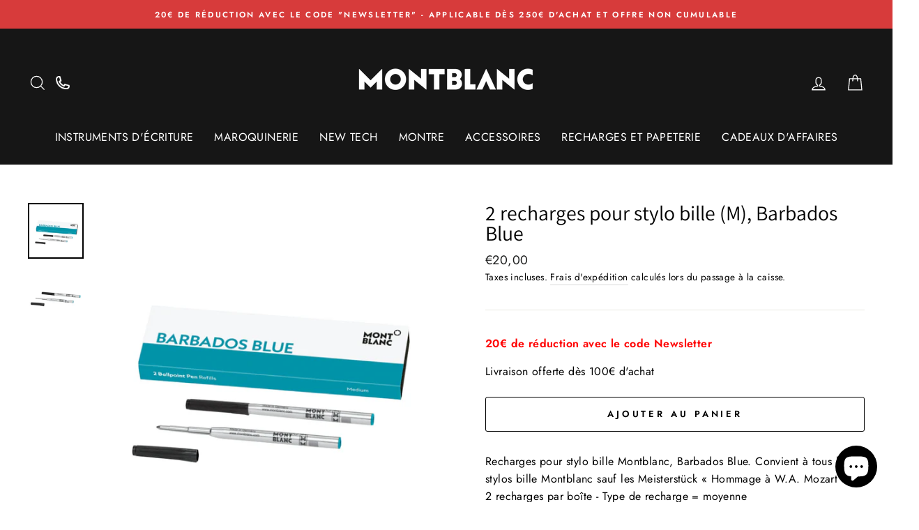

--- FILE ---
content_type: text/html; charset=utf-8
request_url: https://montblanc-boutique-toulouse.com/products/2-recharges-pour-stylo-bille-m-barbados-blue
body_size: 37162
content:
<!doctype html>
<html class="no-js" lang="fr" dir="ltr">
<head>
  <link rel="stylesheet" href="https://obscure-escarpment-2240.herokuapp.com/stylesheets/bcpo-front.css">
  <script>var bcpo_product={"id":7802572210429,"title":"2 recharges pour stylo bille (M), Barbados Blue","handle":"2-recharges-pour-stylo-bille-m-barbados-blue","description":"Recharges pour stylo bille Montblanc, Barbados Blue. Convient à tous les stylos bille Montblanc sauf les Meisterstück « Hommage à W.A. Mozart ». - 2 recharges par boîte - Type de recharge = moyenne\u003cbr data-mce-fragment=\"1\"\u003e\u003cbr data-mce-fragment=\"1\"\u003eIdent. n° : 128219\u003cbr data-mce-fragment=\"1\"\u003e\u003cspan data-mce-fragment=\"1\"\u003eTaille : M = Medium\u003c\/span\u003e\u003cbr data-mce-fragment=\"1\"\u003eCouleur : Bleu des Barbades","published_at":"2022-07-26T07:16:29+02:00","created_at":"2022-07-26T07:16:31+02:00","vendor":"Montblanc","type":"Recharge stylo bille","tags":["COULEUR_Bleu","MODE D’ÉCRITURE_Stylo Bille","Recharges","Recharges et Papeterie"],"price":2000,"price_min":2000,"price_max":2000,"available":true,"price_varies":false,"compare_at_price":null,"compare_at_price_min":0,"compare_at_price_max":0,"compare_at_price_varies":false,"variants":[{"id":43141285052669,"title":"Default Title","option1":"Default Title","option2":null,"option3":null,"sku":"128219","requires_shipping":true,"taxable":true,"featured_image":null,"available":true,"name":"2 recharges pour stylo bille (M), Barbados Blue","public_title":null,"options":["Default Title"],"price":2000,"weight":0,"compare_at_price":null,"inventory_management":"shopify","barcode":"4062037052410","requires_selling_plan":false,"selling_plan_allocations":[]}],"images":["\/\/montblanc-boutique-toulouse.com\/cdn\/shop\/files\/Sanstitre5_901dc7ad-053e-4fb1-8302-9e5ccde9abb1.jpg?v=1712812939","\/\/montblanc-boutique-toulouse.com\/cdn\/shop\/files\/Sanstitre_8dc1de68-3237-41b8-83ed-90e97ec55c01.jpg?v=1712812939"],"featured_image":"\/\/montblanc-boutique-toulouse.com\/cdn\/shop\/files\/Sanstitre5_901dc7ad-053e-4fb1-8302-9e5ccde9abb1.jpg?v=1712812939","options":["Title"],"media":[{"alt":null,"id":48848609771848,"position":1,"preview_image":{"aspect_ratio":1.0,"height":800,"width":800,"src":"\/\/montblanc-boutique-toulouse.com\/cdn\/shop\/files\/Sanstitre5_901dc7ad-053e-4fb1-8302-9e5ccde9abb1.jpg?v=1712812939"},"aspect_ratio":1.0,"height":800,"media_type":"image","src":"\/\/montblanc-boutique-toulouse.com\/cdn\/shop\/files\/Sanstitre5_901dc7ad-053e-4fb1-8302-9e5ccde9abb1.jpg?v=1712812939","width":800},{"alt":null,"id":48848609804616,"position":2,"preview_image":{"aspect_ratio":1.0,"height":800,"width":800,"src":"\/\/montblanc-boutique-toulouse.com\/cdn\/shop\/files\/Sanstitre_8dc1de68-3237-41b8-83ed-90e97ec55c01.jpg?v=1712812939"},"aspect_ratio":1.0,"height":800,"media_type":"image","src":"\/\/montblanc-boutique-toulouse.com\/cdn\/shop\/files\/Sanstitre_8dc1de68-3237-41b8-83ed-90e97ec55c01.jpg?v=1712812939","width":800}],"requires_selling_plan":false,"selling_plan_groups":[],"content":"Recharges pour stylo bille Montblanc, Barbados Blue. Convient à tous les stylos bille Montblanc sauf les Meisterstück « Hommage à W.A. Mozart ». - 2 recharges par boîte - Type de recharge = moyenne\u003cbr data-mce-fragment=\"1\"\u003e\u003cbr data-mce-fragment=\"1\"\u003eIdent. n° : 128219\u003cbr data-mce-fragment=\"1\"\u003e\u003cspan data-mce-fragment=\"1\"\u003eTaille : M = Medium\u003c\/span\u003e\u003cbr data-mce-fragment=\"1\"\u003eCouleur : Bleu des Barbades"}; var bcpo_data={"product_id":"8436547420488","virtual_options":[{"title":"","type":"instructions","unique":"_sojbc4lyc","values":[{"key":"<p><strong style=\"color: rgb(255, 0, 0);\">20€ de réduction avec le code Newsletter</strong></p><p>Livraison offerte dès 100€ d'achat</p>"}]}]}; var bcpo_settings={"fallback":"default","auto_select":"on","load_main_image":"on","replaceImage":"on","border_style":"round","tooltips":"show","sold_out_style":"transparent","theme":"light","jumbo_colors":"medium","jumbo_images":"medium","circle_swatches":"","inventory_style":"amazon","override_ajax":"on","add_price_addons":"off","theme2":"off","money_format2":"€{{amount_with_comma_separator}} EUR","money_format_without_currency":"€{{amount_with_comma_separator}}","show_currency":"off","global_auto_image_options":"","global_color_options":"","global_colors":[{"key":"","value":"ecf42f"}],"shop_currency":"EUR"};var inventory_quantity = [];inventory_quantity.push(4);if(bcpo_product) { for (var i = 0; i < bcpo_product.variants.length; i += 1) { bcpo_product.variants[i].inventory_quantity = inventory_quantity[i]; }}window.bcpo = window.bcpo || {}; bcpo.cart = {"note":null,"attributes":{},"original_total_price":0,"total_price":0,"total_discount":0,"total_weight":0.0,"item_count":0,"items":[],"requires_shipping":false,"currency":"EUR","items_subtotal_price":0,"cart_level_discount_applications":[],"checkout_charge_amount":0}; bcpo.ogFormData = FormData;</script>
  
    <!-- Global site tag (gtag.js) - Google Ads: 755379487 -->
<script async src="https://www.googletagmanager.com/gtag/js?id=AW-755379487"></script>
<script>
  window.dataLayer = window.dataLayer || [];
  function gtag(){dataLayer.push(arguments);}
  gtag('js', new Date());

  gtag('config', 'AW-755379487');
</script>
  <script>var bcpo_product={"id":7802572210429,"title":"2 recharges pour stylo bille (M), Barbados Blue","handle":"2-recharges-pour-stylo-bille-m-barbados-blue","description":"Recharges pour stylo bille Montblanc, Barbados Blue. Convient à tous les stylos bille Montblanc sauf les Meisterstück « Hommage à W.A. Mozart ». - 2 recharges par boîte - Type de recharge = moyenne\u003cbr data-mce-fragment=\"1\"\u003e\u003cbr data-mce-fragment=\"1\"\u003eIdent. n° : 128219\u003cbr data-mce-fragment=\"1\"\u003e\u003cspan data-mce-fragment=\"1\"\u003eTaille : M = Medium\u003c\/span\u003e\u003cbr data-mce-fragment=\"1\"\u003eCouleur : Bleu des Barbades","published_at":"2022-07-26T07:16:29+02:00","created_at":"2022-07-26T07:16:31+02:00","vendor":"Montblanc","type":"Recharge stylo bille","tags":["COULEUR_Bleu","MODE D’ÉCRITURE_Stylo Bille","Recharges","Recharges et Papeterie"],"price":2000,"price_min":2000,"price_max":2000,"available":true,"price_varies":false,"compare_at_price":null,"compare_at_price_min":0,"compare_at_price_max":0,"compare_at_price_varies":false,"variants":[{"id":43141285052669,"title":"Default Title","option1":"Default Title","option2":null,"option3":null,"sku":"128219","requires_shipping":true,"taxable":true,"featured_image":null,"available":true,"name":"2 recharges pour stylo bille (M), Barbados Blue","public_title":null,"options":["Default Title"],"price":2000,"weight":0,"compare_at_price":null,"inventory_management":"shopify","barcode":"4062037052410","requires_selling_plan":false,"selling_plan_allocations":[]}],"images":["\/\/montblanc-boutique-toulouse.com\/cdn\/shop\/files\/Sanstitre5_901dc7ad-053e-4fb1-8302-9e5ccde9abb1.jpg?v=1712812939","\/\/montblanc-boutique-toulouse.com\/cdn\/shop\/files\/Sanstitre_8dc1de68-3237-41b8-83ed-90e97ec55c01.jpg?v=1712812939"],"featured_image":"\/\/montblanc-boutique-toulouse.com\/cdn\/shop\/files\/Sanstitre5_901dc7ad-053e-4fb1-8302-9e5ccde9abb1.jpg?v=1712812939","options":["Title"],"media":[{"alt":null,"id":48848609771848,"position":1,"preview_image":{"aspect_ratio":1.0,"height":800,"width":800,"src":"\/\/montblanc-boutique-toulouse.com\/cdn\/shop\/files\/Sanstitre5_901dc7ad-053e-4fb1-8302-9e5ccde9abb1.jpg?v=1712812939"},"aspect_ratio":1.0,"height":800,"media_type":"image","src":"\/\/montblanc-boutique-toulouse.com\/cdn\/shop\/files\/Sanstitre5_901dc7ad-053e-4fb1-8302-9e5ccde9abb1.jpg?v=1712812939","width":800},{"alt":null,"id":48848609804616,"position":2,"preview_image":{"aspect_ratio":1.0,"height":800,"width":800,"src":"\/\/montblanc-boutique-toulouse.com\/cdn\/shop\/files\/Sanstitre_8dc1de68-3237-41b8-83ed-90e97ec55c01.jpg?v=1712812939"},"aspect_ratio":1.0,"height":800,"media_type":"image","src":"\/\/montblanc-boutique-toulouse.com\/cdn\/shop\/files\/Sanstitre_8dc1de68-3237-41b8-83ed-90e97ec55c01.jpg?v=1712812939","width":800}],"requires_selling_plan":false,"selling_plan_groups":[],"content":"Recharges pour stylo bille Montblanc, Barbados Blue. Convient à tous les stylos bille Montblanc sauf les Meisterstück « Hommage à W.A. Mozart ». - 2 recharges par boîte - Type de recharge = moyenne\u003cbr data-mce-fragment=\"1\"\u003e\u003cbr data-mce-fragment=\"1\"\u003eIdent. n° : 128219\u003cbr data-mce-fragment=\"1\"\u003e\u003cspan data-mce-fragment=\"1\"\u003eTaille : M = Medium\u003c\/span\u003e\u003cbr data-mce-fragment=\"1\"\u003eCouleur : Bleu des Barbades"}; 
  var bcpo_data={"product_id":"8436547420488","virtual_options":[{"title":"","type":"instructions","unique":"_sojbc4lyc","values":[{"key":"<p><strong style=\"color: rgb(255, 0, 0);\">20€ de réduction avec le code Newsletter</strong></p><p>Livraison offerte dès 100€ d'achat</p>"}]}]}; 
  var bcpo_settings={"fallback":"default","auto_select":"on","load_main_image":"on","replaceImage":"on","border_style":"round","tooltips":"show","sold_out_style":"transparent","theme":"light","jumbo_colors":"medium","jumbo_images":"medium","circle_swatches":"","inventory_style":"amazon","override_ajax":"on","add_price_addons":"off","theme2":"off","money_format2":"€{{amount_with_comma_separator}} EUR","money_format_without_currency":"€{{amount_with_comma_separator}}","show_currency":"off","global_auto_image_options":"","global_color_options":"","global_colors":[{"key":"","value":"ecf42f"}],"shop_currency":"EUR"};var inventory_quantity = [];
  inventory_quantity.push(4);
  if(bcpo_product) { for (var i = 0; i < bcpo_product.variants.length; i += 1) 
  { bcpo_product.variants[i].inventory_quantity = inventory_quantity[i]; }}window.bcpo = window.bcpo || {}; bcpo.cart = {"note":null,"attributes":{},"original_total_price":0,"total_price":0,"total_discount":0,"total_weight":0.0,"item_count":0,"items":[],"requires_shipping":false,"currency":"EUR","items_subtotal_price":0,"cart_level_discount_applications":[],"checkout_charge_amount":0}; bcpo.ogFormData = FormData;</script>
  
<!-- microsoft conversion tracking tag-->
  <script>(function(w,d,t,r,u){var f,n,i;w[u]=w[u]||[],f=function(){var o={ti:"134607187"};o.q=w[u],w[u]=new UET(o),w[u].push("pageLoad")},n=d.createElement(t),n.src=r,n.async=1,n.onload=n.onreadystatechange=function(){var s=this.readyState;s&&s!=="loaded"&&s!=="complete"||(f(),n.onload=n.onreadystatechange=null)},i=d.getElementsByTagName(t)[0],i.parentNode.insertBefore(n,i)})(window,document,"script","//bat.bing.com/bat.js","uetq");</script>
  
  <meta name="google-site-verification" content="3XWUPvk7Rs1WDXpDGRDrb7Ne7v3L54cd0noMFgg1TOc" />
  
    <!-- Taboola Pixel Code -->
<script type='text/javascript'>
  window._tfa = window._tfa || [];
  window._tfa.push({notify: 'event', name: 'page_view', id: 1414894});
  !function (t, f, a, x) {
         if (!document.getElementById(x)) {
            t.async = 1;t.src = a;t.id=x;f.parentNode.insertBefore(t, f);
         }
  }(document.createElement('script'),
  document.getElementsByTagName('script')[0],
  '//cdn.taboola.com/libtrc/unip/1414894/tfa.js',
  'tb_tfa_script');
</script>
<!-- End of Taboola Pixel Code --><!-- /snippets/ls-head.liquid -->
<!-- /snippets/ls-sdk.liquid -->
<script type="text/javascript">
  window.LangShopConfig = {
    "currentLanguage": "fr",
    "currentCurrency": "",
    "shopifyLocales":[{"code":"fr","rootUrl":"\/"}    ]
,
    "shopifyCurrencies": ["EUR"],
    "originalLanguage": null,
    "targetLanguages": null,
    "languagesSwitchers": null,
    "defaultCurrency": null,
    "targetCurrencies": null,
    "currenciesSwitchers": null,
    "languageDetection": null,
    "languagesCountries": null,
    "languagesBrowsers": null,
    "currencyDetection": null,
    "currenciesLanguages": null,
    "currenciesCountries": null,
    "recommendationAlert": null,
    "currencyInQueryParam":true,
    "allowAutomaticRedirects":true,
    "storeMoneyFormat": "€{{amount_with_comma_separator}}",
    "storeMoneyWithCurrencyFormat": "€{{amount_with_comma_separator}} EUR",
    "themeDynamics":[],
    "isAdmin":false,
    "isPreview":false,
    "i18n":{}};
</script>
<script src="//montblanc-boutique-toulouse.com/cdn/shop/t/6/assets/ls-sdk.js?v=130636557346157748801639064779&proxy_prefix=/apps/langshop" async></script><meta charset="utf-8">
  <meta http-equiv="X-UA-Compatible" content="IE=edge,chrome=1">
  <meta name="viewport" content="width=device-width,initial-scale=1">
  <meta name="theme-color" content="#111111">
  <link rel="canonical" href="https://montblanc-boutique-toulouse.com/products/2-recharges-pour-stylo-bille-m-barbados-blue">
  <link rel="canonical" href="https://montblanc-boutique-toulouse.com/products/2-recharges-pour-stylo-bille-m-barbados-blue">
  <link rel="preconnect" href="https://cdn.shopify.com">
  <link rel="preconnect" href="https://fonts.shopifycdn.com">
  <link rel="dns-prefetch" href="https://productreviews.shopifycdn.com">
  <link rel="dns-prefetch" href="https://ajax.googleapis.com">
  <link rel="dns-prefetch" href="https://maps.googleapis.com">
  <link rel="dns-prefetch" href="https://maps.gstatic.com"><link rel="shortcut icon" href="//montblanc-boutique-toulouse.com/cdn/shop/files/Favicon_Montblanc_32x32.png?v=1623687914" type="image/png" /><title>2 recharges pour stylo bille (M), Barbados Blue
&ndash; Montblanc Toulouse [France]
</title>
<meta name="description" content="Recharges pour stylo bille Montblanc, Barbados Blue. Convient à tous les stylos bille Montblanc sauf les Meisterstück « Hommage à W.A. Mozart ». - 2 recharges par boîte - Type de recharge = moyenneIdent. n° : 128219Taille : M = MediumCouleur : Bleu des Barbades"><meta property="og:site_name" content="Montblanc Toulouse [France]">
  <meta property="og:url" content="https://montblanc-boutique-toulouse.com/products/2-recharges-pour-stylo-bille-m-barbados-blue">
  <meta property="og:title" content="2 recharges pour stylo bille (M), Barbados Blue">
  <meta property="og:type" content="product">
  <meta property="og:description" content="Recharges pour stylo bille Montblanc, Barbados Blue. Convient à tous les stylos bille Montblanc sauf les Meisterstück « Hommage à W.A. Mozart ». - 2 recharges par boîte - Type de recharge = moyenneIdent. n° : 128219Taille : M = MediumCouleur : Bleu des Barbades"><meta property="og:image" content="http://montblanc-boutique-toulouse.com/cdn/shop/files/Sanstitre5_901dc7ad-053e-4fb1-8302-9e5ccde9abb1_1200x1200.jpg?v=1712812939"><meta property="og:image" content="http://montblanc-boutique-toulouse.com/cdn/shop/files/Sanstitre_8dc1de68-3237-41b8-83ed-90e97ec55c01_1200x1200.jpg?v=1712812939">
  <meta property="og:image:secure_url" content="https://montblanc-boutique-toulouse.com/cdn/shop/files/Sanstitre5_901dc7ad-053e-4fb1-8302-9e5ccde9abb1_1200x1200.jpg?v=1712812939"><meta property="og:image:secure_url" content="https://montblanc-boutique-toulouse.com/cdn/shop/files/Sanstitre_8dc1de68-3237-41b8-83ed-90e97ec55c01_1200x1200.jpg?v=1712812939">
  <meta name="twitter:site" content="@">
  <meta name="twitter:card" content="summary_large_image">
  <meta name="twitter:title" content="2 recharges pour stylo bille (M), Barbados Blue">
  <meta name="twitter:description" content="Recharges pour stylo bille Montblanc, Barbados Blue. Convient à tous les stylos bille Montblanc sauf les Meisterstück « Hommage à W.A. Mozart ». - 2 recharges par boîte - Type de recharge = moyenneIdent. n° : 128219Taille : M = MediumCouleur : Bleu des Barbades">
<style data-shopify>@font-face {
  font-family: Assistant;
  font-weight: 400;
  font-style: normal;
  font-display: swap;
  src: url("//montblanc-boutique-toulouse.com/cdn/fonts/assistant/assistant_n4.9120912a469cad1cc292572851508ca49d12e768.woff2") format("woff2"),
       url("//montblanc-boutique-toulouse.com/cdn/fonts/assistant/assistant_n4.6e9875ce64e0fefcd3f4446b7ec9036b3ddd2985.woff") format("woff");
}

  @font-face {
  font-family: Jost;
  font-weight: 400;
  font-style: normal;
  font-display: swap;
  src: url("//montblanc-boutique-toulouse.com/cdn/fonts/jost/jost_n4.d47a1b6347ce4a4c9f437608011273009d91f2b7.woff2") format("woff2"),
       url("//montblanc-boutique-toulouse.com/cdn/fonts/jost/jost_n4.791c46290e672b3f85c3d1c651ef2efa3819eadd.woff") format("woff");
}


  @font-face {
  font-family: Jost;
  font-weight: 600;
  font-style: normal;
  font-display: swap;
  src: url("//montblanc-boutique-toulouse.com/cdn/fonts/jost/jost_n6.ec1178db7a7515114a2d84e3dd680832b7af8b99.woff2") format("woff2"),
       url("//montblanc-boutique-toulouse.com/cdn/fonts/jost/jost_n6.b1178bb6bdd3979fef38e103a3816f6980aeaff9.woff") format("woff");
}

  @font-face {
  font-family: Jost;
  font-weight: 400;
  font-style: italic;
  font-display: swap;
  src: url("//montblanc-boutique-toulouse.com/cdn/fonts/jost/jost_i4.b690098389649750ada222b9763d55796c5283a5.woff2") format("woff2"),
       url("//montblanc-boutique-toulouse.com/cdn/fonts/jost/jost_i4.fd766415a47e50b9e391ae7ec04e2ae25e7e28b0.woff") format("woff");
}

  @font-face {
  font-family: Jost;
  font-weight: 600;
  font-style: italic;
  font-display: swap;
  src: url("//montblanc-boutique-toulouse.com/cdn/fonts/jost/jost_i6.9af7e5f39e3a108c08f24047a4276332d9d7b85e.woff2") format("woff2"),
       url("//montblanc-boutique-toulouse.com/cdn/fonts/jost/jost_i6.2bf310262638f998ed206777ce0b9a3b98b6fe92.woff") format("woff");
}

</style><link href="//montblanc-boutique-toulouse.com/cdn/shop/t/6/assets/theme.css?v=54835944009864991961696347856" rel="stylesheet" type="text/css" media="all" />
<style data-shopify>:root {
    --typeHeaderPrimary: Assistant;
    --typeHeaderFallback: sans-serif;
    --typeHeaderSize: 35px;
    --typeHeaderWeight: 400;
    --typeHeaderLineHeight: 1;
    --typeHeaderSpacing: 0.0em;

    --typeBasePrimary:Jost;
    --typeBaseFallback:sans-serif;
    --typeBaseSize: 16px;
    --typeBaseWeight: 400;
    --typeBaseSpacing: 0.025em;
    --typeBaseLineHeight: 1.6;

    --typeCollectionTitle: 18px;

    --iconWeight: 3px;
    --iconLinecaps: miter;

    
      --buttonRadius: 3px;
    

    --colorGridOverlayOpacity: 0.1;
  }</style><link rel="stylesheet" href="https://cdnjs.cloudflare.com/ajax/libs/jquery-modal/0.9.1/jquery.modal.min.css" />

  <script>
    document.documentElement.className = document.documentElement.className.replace('no-js', 'js');

    window.theme = window.theme || {};
    theme.routes = {
      home: "/",
      cart: "/cart",
      cartAdd: "/cart/add.js",
      cartChange: "/cart/change"
    };
    theme.strings = {
      soldOut: "Épuisé",
      unavailable: "Non disponible",
      stockLabel: "[count] en stock",
      willNotShipUntil: "Sera expédié après [date]",
      willBeInStockAfter: "Sera en stock à compter de [date]",
      waitingForStock: "Inventaire sur le chemin",
      savePrice: "Épargnez [saved_amount]",
      cartEmpty: "Votre panier est vide.",
      cartTermsConfirmation: "Vous devez accepter les termes et conditions de vente pour vérifier"
    };
    theme.settings = {
      dynamicVariantsEnable: true,
      dynamicVariantType: "button",
      cartType: "page",
      moneyFormat: "€{{amount_with_comma_separator}}",
      saveType: "dollar",
      recentlyViewedEnabled: false,
      predictiveSearch: true,
      predictiveSearchType: "product,article,page",
      inventoryThreshold: 10,
      quickView: false,
      themeName: 'Impulse',
      themeVersion: "3.6.2"
    };
  </script>

  <script>window.performance && window.performance.mark && window.performance.mark('shopify.content_for_header.start');</script><meta name="google-site-verification" content="3XWUPvk7Rs1WDXpDGRDrb7Ne7v3L54cd0noMFgg1TOc">
<meta id="shopify-digital-wallet" name="shopify-digital-wallet" content="/57455870113/digital_wallets/dialog">
<meta name="shopify-checkout-api-token" content="9fa916ef5be768391f5c0813b65bc2f8">
<meta id="in-context-paypal-metadata" data-shop-id="57455870113" data-venmo-supported="false" data-environment="production" data-locale="fr_FR" data-paypal-v4="true" data-currency="EUR">
<link rel="alternate" type="application/json+oembed" href="https://montblanc-boutique-toulouse.com/products/2-recharges-pour-stylo-bille-m-barbados-blue.oembed">
<script async="async" src="/checkouts/internal/preloads.js?locale=fr-FR"></script>
<script id="shopify-features" type="application/json">{"accessToken":"9fa916ef5be768391f5c0813b65bc2f8","betas":["rich-media-storefront-analytics"],"domain":"montblanc-boutique-toulouse.com","predictiveSearch":true,"shopId":57455870113,"locale":"fr"}</script>
<script>var Shopify = Shopify || {};
Shopify.shop = "montblanc-boutique-toulouse.myshopify.com";
Shopify.locale = "fr";
Shopify.currency = {"active":"EUR","rate":"1.0"};
Shopify.country = "FR";
Shopify.theme = {"name":"Montblanc Toulouse (import Monaco conciergerie)","id":129378255101,"schema_name":"LangShop Theme","schema_version":"2.8.1","theme_store_id":null,"role":"main"};
Shopify.theme.handle = "null";
Shopify.theme.style = {"id":null,"handle":null};
Shopify.cdnHost = "montblanc-boutique-toulouse.com/cdn";
Shopify.routes = Shopify.routes || {};
Shopify.routes.root = "/";</script>
<script type="module">!function(o){(o.Shopify=o.Shopify||{}).modules=!0}(window);</script>
<script>!function(o){function n(){var o=[];function n(){o.push(Array.prototype.slice.apply(arguments))}return n.q=o,n}var t=o.Shopify=o.Shopify||{};t.loadFeatures=n(),t.autoloadFeatures=n()}(window);</script>
<script id="shop-js-analytics" type="application/json">{"pageType":"product"}</script>
<script defer="defer" async type="module" src="//montblanc-boutique-toulouse.com/cdn/shopifycloud/shop-js/modules/v2/client.init-shop-cart-sync_Lpn8ZOi5.fr.esm.js"></script>
<script defer="defer" async type="module" src="//montblanc-boutique-toulouse.com/cdn/shopifycloud/shop-js/modules/v2/chunk.common_X4Hu3kma.esm.js"></script>
<script defer="defer" async type="module" src="//montblanc-boutique-toulouse.com/cdn/shopifycloud/shop-js/modules/v2/chunk.modal_BV0V5IrV.esm.js"></script>
<script type="module">
  await import("//montblanc-boutique-toulouse.com/cdn/shopifycloud/shop-js/modules/v2/client.init-shop-cart-sync_Lpn8ZOi5.fr.esm.js");
await import("//montblanc-boutique-toulouse.com/cdn/shopifycloud/shop-js/modules/v2/chunk.common_X4Hu3kma.esm.js");
await import("//montblanc-boutique-toulouse.com/cdn/shopifycloud/shop-js/modules/v2/chunk.modal_BV0V5IrV.esm.js");

  window.Shopify.SignInWithShop?.initShopCartSync?.({"fedCMEnabled":true,"windoidEnabled":true});

</script>
<script>(function() {
  var isLoaded = false;
  function asyncLoad() {
    if (isLoaded) return;
    isLoaded = true;
    var urls = ["\/\/cdn.shopify.com\/proxy\/12173c13cbe4e496a04ac4c46ffa53ec43b7fa21466f2d441f3583b038de6d1b\/obscure-escarpment-2240.herokuapp.com\/js\/best_custom_product_options.js?shop=montblanc-boutique-toulouse.myshopify.com\u0026sp-cache-control=cHVibGljLCBtYXgtYWdlPTkwMA","\/\/shopify.privy.com\/widget.js?shop=montblanc-boutique-toulouse.myshopify.com","https:\/\/gdprcdn.b-cdn.net\/js\/gdpr_cookie_consent.min.js?shop=montblanc-boutique-toulouse.myshopify.com","https:\/\/front.optimonk.com\/public\/183508\/shopify\/preload.js?shop=montblanc-boutique-toulouse.myshopify.com"];
    for (var i = 0; i < urls.length; i++) {
      var s = document.createElement('script');
      s.type = 'text/javascript';
      s.async = true;
      s.src = urls[i];
      var x = document.getElementsByTagName('script')[0];
      x.parentNode.insertBefore(s, x);
    }
  };
  if(window.attachEvent) {
    window.attachEvent('onload', asyncLoad);
  } else {
    window.addEventListener('load', asyncLoad, false);
  }
})();</script>
<script id="__st">var __st={"a":57455870113,"offset":3600,"reqid":"18c11f6c-5216-404d-9f93-69351ba70de8-1769950225","pageurl":"montblanc-boutique-toulouse.com\/products\/2-recharges-pour-stylo-bille-m-barbados-blue","u":"6666aa960f40","p":"product","rtyp":"product","rid":7802572210429};</script>
<script>window.ShopifyPaypalV4VisibilityTracking = true;</script>
<script id="captcha-bootstrap">!function(){'use strict';const t='contact',e='account',n='new_comment',o=[[t,t],['blogs',n],['comments',n],[t,'customer']],c=[[e,'customer_login'],[e,'guest_login'],[e,'recover_customer_password'],[e,'create_customer']],r=t=>t.map((([t,e])=>`form[action*='/${t}']:not([data-nocaptcha='true']) input[name='form_type'][value='${e}']`)).join(','),a=t=>()=>t?[...document.querySelectorAll(t)].map((t=>t.form)):[];function s(){const t=[...o],e=r(t);return a(e)}const i='password',u='form_key',d=['recaptcha-v3-token','g-recaptcha-response','h-captcha-response',i],f=()=>{try{return window.sessionStorage}catch{return}},m='__shopify_v',_=t=>t.elements[u];function p(t,e,n=!1){try{const o=window.sessionStorage,c=JSON.parse(o.getItem(e)),{data:r}=function(t){const{data:e,action:n}=t;return t[m]||n?{data:e,action:n}:{data:t,action:n}}(c);for(const[e,n]of Object.entries(r))t.elements[e]&&(t.elements[e].value=n);n&&o.removeItem(e)}catch(o){console.error('form repopulation failed',{error:o})}}const l='form_type',E='cptcha';function T(t){t.dataset[E]=!0}const w=window,h=w.document,L='Shopify',v='ce_forms',y='captcha';let A=!1;((t,e)=>{const n=(g='f06e6c50-85a8-45c8-87d0-21a2b65856fe',I='https://cdn.shopify.com/shopifycloud/storefront-forms-hcaptcha/ce_storefront_forms_captcha_hcaptcha.v1.5.2.iife.js',D={infoText:'Protégé par hCaptcha',privacyText:'Confidentialité',termsText:'Conditions'},(t,e,n)=>{const o=w[L][v],c=o.bindForm;if(c)return c(t,g,e,D).then(n);var r;o.q.push([[t,g,e,D],n]),r=I,A||(h.body.append(Object.assign(h.createElement('script'),{id:'captcha-provider',async:!0,src:r})),A=!0)});var g,I,D;w[L]=w[L]||{},w[L][v]=w[L][v]||{},w[L][v].q=[],w[L][y]=w[L][y]||{},w[L][y].protect=function(t,e){n(t,void 0,e),T(t)},Object.freeze(w[L][y]),function(t,e,n,w,h,L){const[v,y,A,g]=function(t,e,n){const i=e?o:[],u=t?c:[],d=[...i,...u],f=r(d),m=r(i),_=r(d.filter((([t,e])=>n.includes(e))));return[a(f),a(m),a(_),s()]}(w,h,L),I=t=>{const e=t.target;return e instanceof HTMLFormElement?e:e&&e.form},D=t=>v().includes(t);t.addEventListener('submit',(t=>{const e=I(t);if(!e)return;const n=D(e)&&!e.dataset.hcaptchaBound&&!e.dataset.recaptchaBound,o=_(e),c=g().includes(e)&&(!o||!o.value);(n||c)&&t.preventDefault(),c&&!n&&(function(t){try{if(!f())return;!function(t){const e=f();if(!e)return;const n=_(t);if(!n)return;const o=n.value;o&&e.removeItem(o)}(t);const e=Array.from(Array(32),(()=>Math.random().toString(36)[2])).join('');!function(t,e){_(t)||t.append(Object.assign(document.createElement('input'),{type:'hidden',name:u})),t.elements[u].value=e}(t,e),function(t,e){const n=f();if(!n)return;const o=[...t.querySelectorAll(`input[type='${i}']`)].map((({name:t})=>t)),c=[...d,...o],r={};for(const[a,s]of new FormData(t).entries())c.includes(a)||(r[a]=s);n.setItem(e,JSON.stringify({[m]:1,action:t.action,data:r}))}(t,e)}catch(e){console.error('failed to persist form',e)}}(e),e.submit())}));const S=(t,e)=>{t&&!t.dataset[E]&&(n(t,e.some((e=>e===t))),T(t))};for(const o of['focusin','change'])t.addEventListener(o,(t=>{const e=I(t);D(e)&&S(e,y())}));const B=e.get('form_key'),M=e.get(l),P=B&&M;t.addEventListener('DOMContentLoaded',(()=>{const t=y();if(P)for(const e of t)e.elements[l].value===M&&p(e,B);[...new Set([...A(),...v().filter((t=>'true'===t.dataset.shopifyCaptcha))])].forEach((e=>S(e,t)))}))}(h,new URLSearchParams(w.location.search),n,t,e,['guest_login'])})(!0,!0)}();</script>
<script integrity="sha256-4kQ18oKyAcykRKYeNunJcIwy7WH5gtpwJnB7kiuLZ1E=" data-source-attribution="shopify.loadfeatures" defer="defer" src="//montblanc-boutique-toulouse.com/cdn/shopifycloud/storefront/assets/storefront/load_feature-a0a9edcb.js" crossorigin="anonymous"></script>
<script data-source-attribution="shopify.dynamic_checkout.dynamic.init">var Shopify=Shopify||{};Shopify.PaymentButton=Shopify.PaymentButton||{isStorefrontPortableWallets:!0,init:function(){window.Shopify.PaymentButton.init=function(){};var t=document.createElement("script");t.src="https://montblanc-boutique-toulouse.com/cdn/shopifycloud/portable-wallets/latest/portable-wallets.fr.js",t.type="module",document.head.appendChild(t)}};
</script>
<script data-source-attribution="shopify.dynamic_checkout.buyer_consent">
  function portableWalletsHideBuyerConsent(e){var t=document.getElementById("shopify-buyer-consent"),n=document.getElementById("shopify-subscription-policy-button");t&&n&&(t.classList.add("hidden"),t.setAttribute("aria-hidden","true"),n.removeEventListener("click",e))}function portableWalletsShowBuyerConsent(e){var t=document.getElementById("shopify-buyer-consent"),n=document.getElementById("shopify-subscription-policy-button");t&&n&&(t.classList.remove("hidden"),t.removeAttribute("aria-hidden"),n.addEventListener("click",e))}window.Shopify?.PaymentButton&&(window.Shopify.PaymentButton.hideBuyerConsent=portableWalletsHideBuyerConsent,window.Shopify.PaymentButton.showBuyerConsent=portableWalletsShowBuyerConsent);
</script>
<script>
  function portableWalletsCleanup(e){e&&e.src&&console.error("Failed to load portable wallets script "+e.src);var t=document.querySelectorAll("shopify-accelerated-checkout .shopify-payment-button__skeleton, shopify-accelerated-checkout-cart .wallet-cart-button__skeleton"),e=document.getElementById("shopify-buyer-consent");for(let e=0;e<t.length;e++)t[e].remove();e&&e.remove()}function portableWalletsNotLoadedAsModule(e){e instanceof ErrorEvent&&"string"==typeof e.message&&e.message.includes("import.meta")&&"string"==typeof e.filename&&e.filename.includes("portable-wallets")&&(window.removeEventListener("error",portableWalletsNotLoadedAsModule),window.Shopify.PaymentButton.failedToLoad=e,"loading"===document.readyState?document.addEventListener("DOMContentLoaded",window.Shopify.PaymentButton.init):window.Shopify.PaymentButton.init())}window.addEventListener("error",portableWalletsNotLoadedAsModule);
</script>

<script type="module" src="https://montblanc-boutique-toulouse.com/cdn/shopifycloud/portable-wallets/latest/portable-wallets.fr.js" onError="portableWalletsCleanup(this)" crossorigin="anonymous"></script>
<script nomodule>
  document.addEventListener("DOMContentLoaded", portableWalletsCleanup);
</script>

<link id="shopify-accelerated-checkout-styles" rel="stylesheet" media="screen" href="https://montblanc-boutique-toulouse.com/cdn/shopifycloud/portable-wallets/latest/accelerated-checkout-backwards-compat.css" crossorigin="anonymous">
<style id="shopify-accelerated-checkout-cart">
        #shopify-buyer-consent {
  margin-top: 1em;
  display: inline-block;
  width: 100%;
}

#shopify-buyer-consent.hidden {
  display: none;
}

#shopify-subscription-policy-button {
  background: none;
  border: none;
  padding: 0;
  text-decoration: underline;
  font-size: inherit;
  cursor: pointer;
}

#shopify-subscription-policy-button::before {
  box-shadow: none;
}

      </style>

<script>window.performance && window.performance.mark && window.performance.mark('shopify.content_for_header.end');</script>
  <script id="vopo-head">(function () { if (((document.documentElement.innerHTML.includes('asyncLoad') && !document.documentElement.innerHTML.includes('\/obscure' + '-escarpment-2240')) || (window.bcpo && bcpo.disabled)) && !window.location.href.match(/[&?]yesbcpo/)) return; var script = document.createElement('script'); script.src = "https://obscure-escarpment-2240.herokuapp.com/js/best_custom_product_options.js?shop=montblanc-boutique-toulouse.myshopify.com"; var vopoHead = document.getElementById('vopo-head'); vopoHead.parentNode.insertBefore(script, vopoHead); })();</script>
  
  <script src="https://cdnjs.cloudflare.com/ajax/libs/jquery/3.0.0/jquery.min.js"></script>

  <script src="//montblanc-boutique-toulouse.com/cdn/shop/t/6/assets/vendor-scripts-v7.js" defer="defer"></script><script src="//montblanc-boutique-toulouse.com/cdn/shop/t/6/assets/theme.js?v=9435249751767744711639064785" defer="defer"></script>
  <script src="https://cdnjs.cloudflare.com/ajax/libs/jquery-modal/0.9.1/jquery.modal.min.js"></script><!--Gem_Page_Header_Script-->
    


<!--End_Gem_Page_Header_Script-->



    

    
  
<!-- BEGIN app block: shopify://apps/consentmo-gdpr/blocks/gdpr_cookie_consent/4fbe573f-a377-4fea-9801-3ee0858cae41 -->


<!-- END app block --><!-- BEGIN app block: shopify://apps/vo-product-options/blocks/embed-block/430cbd7b-bd20-4c16-ba41-db6f4c645164 --><script>var bcpo_product={"id":7802572210429,"title":"2 recharges pour stylo bille (M), Barbados Blue","handle":"2-recharges-pour-stylo-bille-m-barbados-blue","description":"Recharges pour stylo bille Montblanc, Barbados Blue. Convient à tous les stylos bille Montblanc sauf les Meisterstück « Hommage à W.A. Mozart ». - 2 recharges par boîte - Type de recharge = moyenne\u003cbr data-mce-fragment=\"1\"\u003e\u003cbr data-mce-fragment=\"1\"\u003eIdent. n° : 128219\u003cbr data-mce-fragment=\"1\"\u003e\u003cspan data-mce-fragment=\"1\"\u003eTaille : M = Medium\u003c\/span\u003e\u003cbr data-mce-fragment=\"1\"\u003eCouleur : Bleu des Barbades","published_at":"2022-07-26T07:16:29+02:00","created_at":"2022-07-26T07:16:31+02:00","vendor":"Montblanc","type":"Recharge stylo bille","tags":["COULEUR_Bleu","MODE D’ÉCRITURE_Stylo Bille","Recharges","Recharges et Papeterie"],"price":2000,"price_min":2000,"price_max":2000,"available":true,"price_varies":false,"compare_at_price":null,"compare_at_price_min":0,"compare_at_price_max":0,"compare_at_price_varies":false,"variants":[{"id":43141285052669,"title":"Default Title","option1":"Default Title","option2":null,"option3":null,"sku":"128219","requires_shipping":true,"taxable":true,"featured_image":null,"available":true,"name":"2 recharges pour stylo bille (M), Barbados Blue","public_title":null,"options":["Default Title"],"price":2000,"weight":0,"compare_at_price":null,"inventory_management":"shopify","barcode":"4062037052410","requires_selling_plan":false,"selling_plan_allocations":[]}],"images":["\/\/montblanc-boutique-toulouse.com\/cdn\/shop\/files\/Sanstitre5_901dc7ad-053e-4fb1-8302-9e5ccde9abb1.jpg?v=1712812939","\/\/montblanc-boutique-toulouse.com\/cdn\/shop\/files\/Sanstitre_8dc1de68-3237-41b8-83ed-90e97ec55c01.jpg?v=1712812939"],"featured_image":"\/\/montblanc-boutique-toulouse.com\/cdn\/shop\/files\/Sanstitre5_901dc7ad-053e-4fb1-8302-9e5ccde9abb1.jpg?v=1712812939","options":["Title"],"media":[{"alt":null,"id":48848609771848,"position":1,"preview_image":{"aspect_ratio":1.0,"height":800,"width":800,"src":"\/\/montblanc-boutique-toulouse.com\/cdn\/shop\/files\/Sanstitre5_901dc7ad-053e-4fb1-8302-9e5ccde9abb1.jpg?v=1712812939"},"aspect_ratio":1.0,"height":800,"media_type":"image","src":"\/\/montblanc-boutique-toulouse.com\/cdn\/shop\/files\/Sanstitre5_901dc7ad-053e-4fb1-8302-9e5ccde9abb1.jpg?v=1712812939","width":800},{"alt":null,"id":48848609804616,"position":2,"preview_image":{"aspect_ratio":1.0,"height":800,"width":800,"src":"\/\/montblanc-boutique-toulouse.com\/cdn\/shop\/files\/Sanstitre_8dc1de68-3237-41b8-83ed-90e97ec55c01.jpg?v=1712812939"},"aspect_ratio":1.0,"height":800,"media_type":"image","src":"\/\/montblanc-boutique-toulouse.com\/cdn\/shop\/files\/Sanstitre_8dc1de68-3237-41b8-83ed-90e97ec55c01.jpg?v=1712812939","width":800}],"requires_selling_plan":false,"selling_plan_groups":[],"content":"Recharges pour stylo bille Montblanc, Barbados Blue. Convient à tous les stylos bille Montblanc sauf les Meisterstück « Hommage à W.A. Mozart ». - 2 recharges par boîte - Type de recharge = moyenne\u003cbr data-mce-fragment=\"1\"\u003e\u003cbr data-mce-fragment=\"1\"\u003eIdent. n° : 128219\u003cbr data-mce-fragment=\"1\"\u003e\u003cspan data-mce-fragment=\"1\"\u003eTaille : M = Medium\u003c\/span\u003e\u003cbr data-mce-fragment=\"1\"\u003eCouleur : Bleu des Barbades"}; bcpo_product.options_with_values = [{"name":"Title","position":1,"values":["Default Title"]}]; var bcpo_data={"product_id":"8436547420488","virtual_options":[{"title":"","type":"instructions","unique":"_sojbc4lyc","values":[{"key":"<p><strong style=\"color: rgb(255, 0, 0);\">20€ de réduction avec le code Newsletter</strong></p><p>Livraison offerte dès 100€ d'achat</p>"}]}]}; var bcpo_settings=bcpo_settings || {"fallback":"default","auto_select":"on","load_main_image":"on","replaceImage":"on","border_style":"round","tooltips":"show","sold_out_style":"transparent","theme":"light","jumbo_colors":"medium","jumbo_images":"medium","circle_swatches":"","inventory_style":"amazon","override_ajax":"on","add_price_addons":"off","theme2":"off","money_format2":"€{{amount_with_comma_separator}} EUR","money_format_without_currency":"€{{amount_with_comma_separator}}","show_currency":"off","global_auto_image_options":"","global_color_options":"","global_colors":[{"key":"","value":"ecf42f"}],"shop_currency":"EUR"};var inventory_quantity = [];inventory_quantity.push(4);if(bcpo_product) { for (var i = 0; i < bcpo_product.variants.length; i += 1) { bcpo_product.variants[i].inventory_quantity = inventory_quantity[i]; }}window.bcpo = window.bcpo || {}; bcpo.cart = {"note":null,"attributes":{},"original_total_price":0,"total_price":0,"total_discount":0,"total_weight":0.0,"item_count":0,"items":[],"requires_shipping":false,"currency":"EUR","items_subtotal_price":0,"cart_level_discount_applications":[],"checkout_charge_amount":0}; bcpo.ogFormData = FormData; bcpo.money_with_currency_format = "€{{amount_with_comma_separator}} EUR";bcpo.money_format = "€{{amount_with_comma_separator}}"; if (bcpo_settings) { bcpo_settings.shop_currency = "EUR";} else { var bcpo_settings = {shop_currency: "EUR" }; }</script>


<!-- END app block --><!-- BEGIN app block: shopify://apps/gempages-builder/blocks/embed-gp-script-head/20b379d4-1b20-474c-a6ca-665c331919f3 -->














<!-- END app block --><script src="https://cdn.shopify.com/extensions/e8878072-2f6b-4e89-8082-94b04320908d/inbox-1254/assets/inbox-chat-loader.js" type="text/javascript" defer="defer"></script>
<script src="https://cdn.shopify.com/extensions/019c117e-67c0-75d3-bcfa-180390f4e89a/best-custom-product-options-419/assets/best_custom_product_options.js" type="text/javascript" defer="defer"></script>
<link href="https://cdn.shopify.com/extensions/019c117e-67c0-75d3-bcfa-180390f4e89a/best-custom-product-options-419/assets/bcpo-front.css" rel="stylesheet" type="text/css" media="all">
<script src="https://cdn.shopify.com/extensions/019c0f34-b0c2-78b5-b4b0-899f0a45188a/consentmo-gdpr-616/assets/consentmo_cookie_consent.js" type="text/javascript" defer="defer"></script>
<link href="https://monorail-edge.shopifysvc.com" rel="dns-prefetch">
<script>(function(){if ("sendBeacon" in navigator && "performance" in window) {try {var session_token_from_headers = performance.getEntriesByType('navigation')[0].serverTiming.find(x => x.name == '_s').description;} catch {var session_token_from_headers = undefined;}var session_cookie_matches = document.cookie.match(/_shopify_s=([^;]*)/);var session_token_from_cookie = session_cookie_matches && session_cookie_matches.length === 2 ? session_cookie_matches[1] : "";var session_token = session_token_from_headers || session_token_from_cookie || "";function handle_abandonment_event(e) {var entries = performance.getEntries().filter(function(entry) {return /monorail-edge.shopifysvc.com/.test(entry.name);});if (!window.abandonment_tracked && entries.length === 0) {window.abandonment_tracked = true;var currentMs = Date.now();var navigation_start = performance.timing.navigationStart;var payload = {shop_id: 57455870113,url: window.location.href,navigation_start,duration: currentMs - navigation_start,session_token,page_type: "product"};window.navigator.sendBeacon("https://monorail-edge.shopifysvc.com/v1/produce", JSON.stringify({schema_id: "online_store_buyer_site_abandonment/1.1",payload: payload,metadata: {event_created_at_ms: currentMs,event_sent_at_ms: currentMs}}));}}window.addEventListener('pagehide', handle_abandonment_event);}}());</script>
<script id="web-pixels-manager-setup">(function e(e,d,r,n,o){if(void 0===o&&(o={}),!Boolean(null===(a=null===(i=window.Shopify)||void 0===i?void 0:i.analytics)||void 0===a?void 0:a.replayQueue)){var i,a;window.Shopify=window.Shopify||{};var t=window.Shopify;t.analytics=t.analytics||{};var s=t.analytics;s.replayQueue=[],s.publish=function(e,d,r){return s.replayQueue.push([e,d,r]),!0};try{self.performance.mark("wpm:start")}catch(e){}var l=function(){var e={modern:/Edge?\/(1{2}[4-9]|1[2-9]\d|[2-9]\d{2}|\d{4,})\.\d+(\.\d+|)|Firefox\/(1{2}[4-9]|1[2-9]\d|[2-9]\d{2}|\d{4,})\.\d+(\.\d+|)|Chrom(ium|e)\/(9{2}|\d{3,})\.\d+(\.\d+|)|(Maci|X1{2}).+ Version\/(15\.\d+|(1[6-9]|[2-9]\d|\d{3,})\.\d+)([,.]\d+|)( \(\w+\)|)( Mobile\/\w+|) Safari\/|Chrome.+OPR\/(9{2}|\d{3,})\.\d+\.\d+|(CPU[ +]OS|iPhone[ +]OS|CPU[ +]iPhone|CPU IPhone OS|CPU iPad OS)[ +]+(15[._]\d+|(1[6-9]|[2-9]\d|\d{3,})[._]\d+)([._]\d+|)|Android:?[ /-](13[3-9]|1[4-9]\d|[2-9]\d{2}|\d{4,})(\.\d+|)(\.\d+|)|Android.+Firefox\/(13[5-9]|1[4-9]\d|[2-9]\d{2}|\d{4,})\.\d+(\.\d+|)|Android.+Chrom(ium|e)\/(13[3-9]|1[4-9]\d|[2-9]\d{2}|\d{4,})\.\d+(\.\d+|)|SamsungBrowser\/([2-9]\d|\d{3,})\.\d+/,legacy:/Edge?\/(1[6-9]|[2-9]\d|\d{3,})\.\d+(\.\d+|)|Firefox\/(5[4-9]|[6-9]\d|\d{3,})\.\d+(\.\d+|)|Chrom(ium|e)\/(5[1-9]|[6-9]\d|\d{3,})\.\d+(\.\d+|)([\d.]+$|.*Safari\/(?![\d.]+ Edge\/[\d.]+$))|(Maci|X1{2}).+ Version\/(10\.\d+|(1[1-9]|[2-9]\d|\d{3,})\.\d+)([,.]\d+|)( \(\w+\)|)( Mobile\/\w+|) Safari\/|Chrome.+OPR\/(3[89]|[4-9]\d|\d{3,})\.\d+\.\d+|(CPU[ +]OS|iPhone[ +]OS|CPU[ +]iPhone|CPU IPhone OS|CPU iPad OS)[ +]+(10[._]\d+|(1[1-9]|[2-9]\d|\d{3,})[._]\d+)([._]\d+|)|Android:?[ /-](13[3-9]|1[4-9]\d|[2-9]\d{2}|\d{4,})(\.\d+|)(\.\d+|)|Mobile Safari.+OPR\/([89]\d|\d{3,})\.\d+\.\d+|Android.+Firefox\/(13[5-9]|1[4-9]\d|[2-9]\d{2}|\d{4,})\.\d+(\.\d+|)|Android.+Chrom(ium|e)\/(13[3-9]|1[4-9]\d|[2-9]\d{2}|\d{4,})\.\d+(\.\d+|)|Android.+(UC? ?Browser|UCWEB|U3)[ /]?(15\.([5-9]|\d{2,})|(1[6-9]|[2-9]\d|\d{3,})\.\d+)\.\d+|SamsungBrowser\/(5\.\d+|([6-9]|\d{2,})\.\d+)|Android.+MQ{2}Browser\/(14(\.(9|\d{2,})|)|(1[5-9]|[2-9]\d|\d{3,})(\.\d+|))(\.\d+|)|K[Aa][Ii]OS\/(3\.\d+|([4-9]|\d{2,})\.\d+)(\.\d+|)/},d=e.modern,r=e.legacy,n=navigator.userAgent;return n.match(d)?"modern":n.match(r)?"legacy":"unknown"}(),u="modern"===l?"modern":"legacy",c=(null!=n?n:{modern:"",legacy:""})[u],f=function(e){return[e.baseUrl,"/wpm","/b",e.hashVersion,"modern"===e.buildTarget?"m":"l",".js"].join("")}({baseUrl:d,hashVersion:r,buildTarget:u}),m=function(e){var d=e.version,r=e.bundleTarget,n=e.surface,o=e.pageUrl,i=e.monorailEndpoint;return{emit:function(e){var a=e.status,t=e.errorMsg,s=(new Date).getTime(),l=JSON.stringify({metadata:{event_sent_at_ms:s},events:[{schema_id:"web_pixels_manager_load/3.1",payload:{version:d,bundle_target:r,page_url:o,status:a,surface:n,error_msg:t},metadata:{event_created_at_ms:s}}]});if(!i)return console&&console.warn&&console.warn("[Web Pixels Manager] No Monorail endpoint provided, skipping logging."),!1;try{return self.navigator.sendBeacon.bind(self.navigator)(i,l)}catch(e){}var u=new XMLHttpRequest;try{return u.open("POST",i,!0),u.setRequestHeader("Content-Type","text/plain"),u.send(l),!0}catch(e){return console&&console.warn&&console.warn("[Web Pixels Manager] Got an unhandled error while logging to Monorail."),!1}}}}({version:r,bundleTarget:l,surface:e.surface,pageUrl:self.location.href,monorailEndpoint:e.monorailEndpoint});try{o.browserTarget=l,function(e){var d=e.src,r=e.async,n=void 0===r||r,o=e.onload,i=e.onerror,a=e.sri,t=e.scriptDataAttributes,s=void 0===t?{}:t,l=document.createElement("script"),u=document.querySelector("head"),c=document.querySelector("body");if(l.async=n,l.src=d,a&&(l.integrity=a,l.crossOrigin="anonymous"),s)for(var f in s)if(Object.prototype.hasOwnProperty.call(s,f))try{l.dataset[f]=s[f]}catch(e){}if(o&&l.addEventListener("load",o),i&&l.addEventListener("error",i),u)u.appendChild(l);else{if(!c)throw new Error("Did not find a head or body element to append the script");c.appendChild(l)}}({src:f,async:!0,onload:function(){if(!function(){var e,d;return Boolean(null===(d=null===(e=window.Shopify)||void 0===e?void 0:e.analytics)||void 0===d?void 0:d.initialized)}()){var d=window.webPixelsManager.init(e)||void 0;if(d){var r=window.Shopify.analytics;r.replayQueue.forEach((function(e){var r=e[0],n=e[1],o=e[2];d.publishCustomEvent(r,n,o)})),r.replayQueue=[],r.publish=d.publishCustomEvent,r.visitor=d.visitor,r.initialized=!0}}},onerror:function(){return m.emit({status:"failed",errorMsg:"".concat(f," has failed to load")})},sri:function(e){var d=/^sha384-[A-Za-z0-9+/=]+$/;return"string"==typeof e&&d.test(e)}(c)?c:"",scriptDataAttributes:o}),m.emit({status:"loading"})}catch(e){m.emit({status:"failed",errorMsg:(null==e?void 0:e.message)||"Unknown error"})}}})({shopId: 57455870113,storefrontBaseUrl: "https://montblanc-boutique-toulouse.com",extensionsBaseUrl: "https://extensions.shopifycdn.com/cdn/shopifycloud/web-pixels-manager",monorailEndpoint: "https://monorail-edge.shopifysvc.com/unstable/produce_batch",surface: "storefront-renderer",enabledBetaFlags: ["2dca8a86"],webPixelsConfigList: [{"id":"3272147272","configuration":"{\"accountID\":\"183508\"}","eventPayloadVersion":"v1","runtimeContext":"STRICT","scriptVersion":"e9702cc0fbdd9453d46c7ca8e2f5a5f4","type":"APP","apiClientId":956606,"privacyPurposes":[],"dataSharingAdjustments":{"protectedCustomerApprovalScopes":[]}},{"id":"890044744","configuration":"{\"config\":\"{\\\"pixel_id\\\":\\\"AW-338295461\\\",\\\"target_country\\\":\\\"FR\\\",\\\"gtag_events\\\":[{\\\"type\\\":\\\"search\\\",\\\"action_label\\\":\\\"AW-338295461\\\/eEsKCJW4-NcCEKX1p6EB\\\"},{\\\"type\\\":\\\"begin_checkout\\\",\\\"action_label\\\":\\\"AW-338295461\\\/kT8SCJK4-NcCEKX1p6EB\\\"},{\\\"type\\\":\\\"view_item\\\",\\\"action_label\\\":[\\\"AW-338295461\\\/oAJOCIy4-NcCEKX1p6EB\\\",\\\"MC-2JCZ7KD0RP\\\"]},{\\\"type\\\":\\\"purchase\\\",\\\"action_label\\\":[\\\"AW-338295461\\\/lHjtCIm4-NcCEKX1p6EB\\\",\\\"MC-2JCZ7KD0RP\\\"]},{\\\"type\\\":\\\"page_view\\\",\\\"action_label\\\":[\\\"AW-338295461\\\/BQe_CIa4-NcCEKX1p6EB\\\",\\\"MC-2JCZ7KD0RP\\\"]},{\\\"type\\\":\\\"add_payment_info\\\",\\\"action_label\\\":\\\"AW-338295461\\\/CxzCCJi4-NcCEKX1p6EB\\\"},{\\\"type\\\":\\\"add_to_cart\\\",\\\"action_label\\\":\\\"AW-338295461\\\/a58cCI-4-NcCEKX1p6EB\\\"}],\\\"enable_monitoring_mode\\\":false}\"}","eventPayloadVersion":"v1","runtimeContext":"OPEN","scriptVersion":"b2a88bafab3e21179ed38636efcd8a93","type":"APP","apiClientId":1780363,"privacyPurposes":[],"dataSharingAdjustments":{"protectedCustomerApprovalScopes":["read_customer_address","read_customer_email","read_customer_name","read_customer_personal_data","read_customer_phone"]}},{"id":"shopify-app-pixel","configuration":"{}","eventPayloadVersion":"v1","runtimeContext":"STRICT","scriptVersion":"0450","apiClientId":"shopify-pixel","type":"APP","privacyPurposes":["ANALYTICS","MARKETING"]},{"id":"shopify-custom-pixel","eventPayloadVersion":"v1","runtimeContext":"LAX","scriptVersion":"0450","apiClientId":"shopify-pixel","type":"CUSTOM","privacyPurposes":["ANALYTICS","MARKETING"]}],isMerchantRequest: false,initData: {"shop":{"name":"Montblanc Toulouse [France]","paymentSettings":{"currencyCode":"EUR"},"myshopifyDomain":"montblanc-boutique-toulouse.myshopify.com","countryCode":"FR","storefrontUrl":"https:\/\/montblanc-boutique-toulouse.com"},"customer":null,"cart":null,"checkout":null,"productVariants":[{"price":{"amount":20.0,"currencyCode":"EUR"},"product":{"title":"2 recharges pour stylo bille (M), Barbados Blue","vendor":"Montblanc","id":"7802572210429","untranslatedTitle":"2 recharges pour stylo bille (M), Barbados Blue","url":"\/products\/2-recharges-pour-stylo-bille-m-barbados-blue","type":"Recharge stylo bille"},"id":"43141285052669","image":{"src":"\/\/montblanc-boutique-toulouse.com\/cdn\/shop\/files\/Sanstitre5_901dc7ad-053e-4fb1-8302-9e5ccde9abb1.jpg?v=1712812939"},"sku":"128219","title":"Default Title","untranslatedTitle":"Default Title"}],"purchasingCompany":null},},"https://montblanc-boutique-toulouse.com/cdn","1d2a099fw23dfb22ep557258f5m7a2edbae",{"modern":"","legacy":""},{"shopId":"57455870113","storefrontBaseUrl":"https:\/\/montblanc-boutique-toulouse.com","extensionBaseUrl":"https:\/\/extensions.shopifycdn.com\/cdn\/shopifycloud\/web-pixels-manager","surface":"storefront-renderer","enabledBetaFlags":"[\"2dca8a86\"]","isMerchantRequest":"false","hashVersion":"1d2a099fw23dfb22ep557258f5m7a2edbae","publish":"custom","events":"[[\"page_viewed\",{}],[\"product_viewed\",{\"productVariant\":{\"price\":{\"amount\":20.0,\"currencyCode\":\"EUR\"},\"product\":{\"title\":\"2 recharges pour stylo bille (M), Barbados Blue\",\"vendor\":\"Montblanc\",\"id\":\"7802572210429\",\"untranslatedTitle\":\"2 recharges pour stylo bille (M), Barbados Blue\",\"url\":\"\/products\/2-recharges-pour-stylo-bille-m-barbados-blue\",\"type\":\"Recharge stylo bille\"},\"id\":\"43141285052669\",\"image\":{\"src\":\"\/\/montblanc-boutique-toulouse.com\/cdn\/shop\/files\/Sanstitre5_901dc7ad-053e-4fb1-8302-9e5ccde9abb1.jpg?v=1712812939\"},\"sku\":\"128219\",\"title\":\"Default Title\",\"untranslatedTitle\":\"Default Title\"}}]]"});</script><script>
  window.ShopifyAnalytics = window.ShopifyAnalytics || {};
  window.ShopifyAnalytics.meta = window.ShopifyAnalytics.meta || {};
  window.ShopifyAnalytics.meta.currency = 'EUR';
  var meta = {"product":{"id":7802572210429,"gid":"gid:\/\/shopify\/Product\/7802572210429","vendor":"Montblanc","type":"Recharge stylo bille","handle":"2-recharges-pour-stylo-bille-m-barbados-blue","variants":[{"id":43141285052669,"price":2000,"name":"2 recharges pour stylo bille (M), Barbados Blue","public_title":null,"sku":"128219"}],"remote":false},"page":{"pageType":"product","resourceType":"product","resourceId":7802572210429,"requestId":"18c11f6c-5216-404d-9f93-69351ba70de8-1769950225"}};
  for (var attr in meta) {
    window.ShopifyAnalytics.meta[attr] = meta[attr];
  }
</script>
<script class="analytics">
  (function () {
    var customDocumentWrite = function(content) {
      var jquery = null;

      if (window.jQuery) {
        jquery = window.jQuery;
      } else if (window.Checkout && window.Checkout.$) {
        jquery = window.Checkout.$;
      }

      if (jquery) {
        jquery('body').append(content);
      }
    };

    var hasLoggedConversion = function(token) {
      if (token) {
        return document.cookie.indexOf('loggedConversion=' + token) !== -1;
      }
      return false;
    }

    var setCookieIfConversion = function(token) {
      if (token) {
        var twoMonthsFromNow = new Date(Date.now());
        twoMonthsFromNow.setMonth(twoMonthsFromNow.getMonth() + 2);

        document.cookie = 'loggedConversion=' + token + '; expires=' + twoMonthsFromNow;
      }
    }

    var trekkie = window.ShopifyAnalytics.lib = window.trekkie = window.trekkie || [];
    if (trekkie.integrations) {
      return;
    }
    trekkie.methods = [
      'identify',
      'page',
      'ready',
      'track',
      'trackForm',
      'trackLink'
    ];
    trekkie.factory = function(method) {
      return function() {
        var args = Array.prototype.slice.call(arguments);
        args.unshift(method);
        trekkie.push(args);
        return trekkie;
      };
    };
    for (var i = 0; i < trekkie.methods.length; i++) {
      var key = trekkie.methods[i];
      trekkie[key] = trekkie.factory(key);
    }
    trekkie.load = function(config) {
      trekkie.config = config || {};
      trekkie.config.initialDocumentCookie = document.cookie;
      var first = document.getElementsByTagName('script')[0];
      var script = document.createElement('script');
      script.type = 'text/javascript';
      script.onerror = function(e) {
        var scriptFallback = document.createElement('script');
        scriptFallback.type = 'text/javascript';
        scriptFallback.onerror = function(error) {
                var Monorail = {
      produce: function produce(monorailDomain, schemaId, payload) {
        var currentMs = new Date().getTime();
        var event = {
          schema_id: schemaId,
          payload: payload,
          metadata: {
            event_created_at_ms: currentMs,
            event_sent_at_ms: currentMs
          }
        };
        return Monorail.sendRequest("https://" + monorailDomain + "/v1/produce", JSON.stringify(event));
      },
      sendRequest: function sendRequest(endpointUrl, payload) {
        // Try the sendBeacon API
        if (window && window.navigator && typeof window.navigator.sendBeacon === 'function' && typeof window.Blob === 'function' && !Monorail.isIos12()) {
          var blobData = new window.Blob([payload], {
            type: 'text/plain'
          });

          if (window.navigator.sendBeacon(endpointUrl, blobData)) {
            return true;
          } // sendBeacon was not successful

        } // XHR beacon

        var xhr = new XMLHttpRequest();

        try {
          xhr.open('POST', endpointUrl);
          xhr.setRequestHeader('Content-Type', 'text/plain');
          xhr.send(payload);
        } catch (e) {
          console.log(e);
        }

        return false;
      },
      isIos12: function isIos12() {
        return window.navigator.userAgent.lastIndexOf('iPhone; CPU iPhone OS 12_') !== -1 || window.navigator.userAgent.lastIndexOf('iPad; CPU OS 12_') !== -1;
      }
    };
    Monorail.produce('monorail-edge.shopifysvc.com',
      'trekkie_storefront_load_errors/1.1',
      {shop_id: 57455870113,
      theme_id: 129378255101,
      app_name: "storefront",
      context_url: window.location.href,
      source_url: "//montblanc-boutique-toulouse.com/cdn/s/trekkie.storefront.c59ea00e0474b293ae6629561379568a2d7c4bba.min.js"});

        };
        scriptFallback.async = true;
        scriptFallback.src = '//montblanc-boutique-toulouse.com/cdn/s/trekkie.storefront.c59ea00e0474b293ae6629561379568a2d7c4bba.min.js';
        first.parentNode.insertBefore(scriptFallback, first);
      };
      script.async = true;
      script.src = '//montblanc-boutique-toulouse.com/cdn/s/trekkie.storefront.c59ea00e0474b293ae6629561379568a2d7c4bba.min.js';
      first.parentNode.insertBefore(script, first);
    };
    trekkie.load(
      {"Trekkie":{"appName":"storefront","development":false,"defaultAttributes":{"shopId":57455870113,"isMerchantRequest":null,"themeId":129378255101,"themeCityHash":"13546718779358382118","contentLanguage":"fr","currency":"EUR","eventMetadataId":"19d7445b-ad0b-430f-a464-9f0b04bd3df2"},"isServerSideCookieWritingEnabled":true,"monorailRegion":"shop_domain","enabledBetaFlags":["65f19447","b5387b81"]},"Session Attribution":{},"S2S":{"facebookCapiEnabled":false,"source":"trekkie-storefront-renderer","apiClientId":580111}}
    );

    var loaded = false;
    trekkie.ready(function() {
      if (loaded) return;
      loaded = true;

      window.ShopifyAnalytics.lib = window.trekkie;

      var originalDocumentWrite = document.write;
      document.write = customDocumentWrite;
      try { window.ShopifyAnalytics.merchantGoogleAnalytics.call(this); } catch(error) {};
      document.write = originalDocumentWrite;

      window.ShopifyAnalytics.lib.page(null,{"pageType":"product","resourceType":"product","resourceId":7802572210429,"requestId":"18c11f6c-5216-404d-9f93-69351ba70de8-1769950225","shopifyEmitted":true});

      var match = window.location.pathname.match(/checkouts\/(.+)\/(thank_you|post_purchase)/)
      var token = match? match[1]: undefined;
      if (!hasLoggedConversion(token)) {
        setCookieIfConversion(token);
        window.ShopifyAnalytics.lib.track("Viewed Product",{"currency":"EUR","variantId":43141285052669,"productId":7802572210429,"productGid":"gid:\/\/shopify\/Product\/7802572210429","name":"2 recharges pour stylo bille (M), Barbados Blue","price":"20.00","sku":"128219","brand":"Montblanc","variant":null,"category":"Recharge stylo bille","nonInteraction":true,"remote":false},undefined,undefined,{"shopifyEmitted":true});
      window.ShopifyAnalytics.lib.track("monorail:\/\/trekkie_storefront_viewed_product\/1.1",{"currency":"EUR","variantId":43141285052669,"productId":7802572210429,"productGid":"gid:\/\/shopify\/Product\/7802572210429","name":"2 recharges pour stylo bille (M), Barbados Blue","price":"20.00","sku":"128219","brand":"Montblanc","variant":null,"category":"Recharge stylo bille","nonInteraction":true,"remote":false,"referer":"https:\/\/montblanc-boutique-toulouse.com\/products\/2-recharges-pour-stylo-bille-m-barbados-blue"});
      }
    });


        var eventsListenerScript = document.createElement('script');
        eventsListenerScript.async = true;
        eventsListenerScript.src = "//montblanc-boutique-toulouse.com/cdn/shopifycloud/storefront/assets/shop_events_listener-3da45d37.js";
        document.getElementsByTagName('head')[0].appendChild(eventsListenerScript);

})();</script>
<script
  defer
  src="https://montblanc-boutique-toulouse.com/cdn/shopifycloud/perf-kit/shopify-perf-kit-3.1.0.min.js"
  data-application="storefront-renderer"
  data-shop-id="57455870113"
  data-render-region="gcp-us-east1"
  data-page-type="product"
  data-theme-instance-id="129378255101"
  data-theme-name="LangShop Theme"
  data-theme-version="2.8.1"
  data-monorail-region="shop_domain"
  data-resource-timing-sampling-rate="10"
  data-shs="true"
  data-shs-beacon="true"
  data-shs-export-with-fetch="true"
  data-shs-logs-sample-rate="1"
  data-shs-beacon-endpoint="https://montblanc-boutique-toulouse.com/api/collect"
></script>
</head>

<body class="template-product" data-center-text="true" data-button_style="round-slight" data-type_header_capitalize="false" data-type_headers_align_text="true" data-type_product_capitalize="false" data-swatch_style="round" >

            
              <!-- "snippets/socialshopwave-helper.liquid" was not rendered, the associated app was uninstalled -->
            

  <a class="in-page-link visually-hidden skip-link" href="#MainContent">Passer au contenu</a>

  <div id="PageContainer" class="page-container">
    <div class="transition-body"><div id="shopify-section-header" class="shopify-section">

<div id="NavDrawer" class="drawer drawer--left">
  <div class="drawer__contents">
    <div class="drawer__fixed-header drawer__fixed-header--full">
      <div class="drawer__header drawer__header--full appear-animation appear-delay-1">
        <div class="h2 drawer__title">
        </div>
        <div class="drawer__close">
          <button type="button" class="drawer__close-button js-drawer-close">
            <svg aria-hidden="true" focusable="false" role="presentation" class="icon icon-close" viewBox="0 0 64 64"><path d="M19 17.61l27.12 27.13m0-27.12L19 44.74"/></svg>
            <span class="icon__fallback-text">Fermer le menu</span>
          </button>
        </div>
      </div>
    </div>
    <div class="drawer__scrollable">
      <ul class="mobile-nav" role="navigation" aria-label="Primary"><li class="mobile-nav__item appear-animation appear-delay-2"><div class="mobile-nav__has-sublist"><a href="/collections/01-stylo-gravure"
                    class="mobile-nav__link mobile-nav__link--top-level"
                    id="Label-collections-01-stylo-gravure1"
                    >
                    INSTRUMENTS D'ÉCRITURE
                  </a>
                  <div class="mobile-nav__toggle">
                    <button type="button"
                      aria-controls="Linklist-collections-01-stylo-gravure1"
                      aria-labelledby="Label-collections-01-stylo-gravure1"
                      class="collapsible-trigger collapsible--auto-height"><span class="collapsible-trigger__icon collapsible-trigger__icon--open" role="presentation">
  <svg aria-hidden="true" focusable="false" role="presentation" class="icon icon--wide icon-chevron-down" viewBox="0 0 28 16"><path d="M1.57 1.59l12.76 12.77L27.1 1.59" stroke-width="2" stroke="#000" fill="none" fill-rule="evenodd"/></svg>
</span>
</button>
                  </div></div><div id="Linklist-collections-01-stylo-gravure1"
                class="mobile-nav__sublist collapsible-content collapsible-content--all"
                >
                <div class="collapsible-content__inner">
                  <ul class="mobile-nav__sublist"><li class="mobile-nav__item">
                        <div class="mobile-nav__child-item"><a href="/collections/01-stylo-gravure"
                              class="mobile-nav__link"
                              id="Sublabel-collections-01-stylo-gravure1"
                              >
                              MODE D&#39;ÉCRITURE
                            </a><button type="button"
                              aria-controls="Sublinklist-collections-01-stylo-gravure1-collections-01-stylo-gravure1"
                              aria-labelledby="Sublabel-collections-01-stylo-gravure1"
                              class="collapsible-trigger"><span class="collapsible-trigger__icon collapsible-trigger__icon--circle collapsible-trigger__icon--open" role="presentation">
  <svg aria-hidden="true" focusable="false" role="presentation" class="icon icon--wide icon-chevron-down" viewBox="0 0 28 16"><path d="M1.57 1.59l12.76 12.77L27.1 1.59" stroke-width="2" stroke="#000" fill="none" fill-rule="evenodd"/></svg>
</span>
</button></div><div
                            id="Sublinklist-collections-01-stylo-gravure1-collections-01-stylo-gravure1"
                            aria-labelledby="Sublabel-collections-01-stylo-gravure1"
                            class="mobile-nav__sublist collapsible-content collapsible-content--all"
                            >
                            <div class="collapsible-content__inner">
                              <ul class="mobile-nav__grandchildlist"><li class="mobile-nav__item">
                                    <a href="/collections/stylo-bille" class="mobile-nav__link">
                                      Stylo bille
                                    </a>
                                  </li><li class="mobile-nav__item">
                                    <a href="/collections/stylo-plume" class="mobile-nav__link">
                                      Stylo plume
                                    </a>
                                  </li><li class="mobile-nav__item">
                                    <a href="/collections/rollerball" class="mobile-nav__link">
                                      Rollerball
                                    </a>
                                  </li><li class="mobile-nav__item">
                                    <a href="/collections/feutre-fin" class="mobile-nav__link">
                                      Feutre fin
                                    </a>
                                  </li><li class="mobile-nav__item">
                                    <a href="/collections/portemine" class="mobile-nav__link">
                                      Portemine
                                    </a>
                                  </li></ul>
                            </div>
                          </div></li><li class="mobile-nav__item">
                        <div class="mobile-nav__child-item"><a href="/collections/01-stylo-gravure"
                              class="mobile-nav__link"
                              id="Sublabel-collections-01-stylo-gravure2"
                              >
                              COLLECTIONS
                            </a><button type="button"
                              aria-controls="Sublinklist-collections-01-stylo-gravure1-collections-01-stylo-gravure2"
                              aria-labelledby="Sublabel-collections-01-stylo-gravure2"
                              class="collapsible-trigger"><span class="collapsible-trigger__icon collapsible-trigger__icon--circle collapsible-trigger__icon--open" role="presentation">
  <svg aria-hidden="true" focusable="false" role="presentation" class="icon icon--wide icon-chevron-down" viewBox="0 0 28 16"><path d="M1.57 1.59l12.76 12.77L27.1 1.59" stroke-width="2" stroke="#000" fill="none" fill-rule="evenodd"/></svg>
</span>
</button></div><div
                            id="Sublinklist-collections-01-stylo-gravure1-collections-01-stylo-gravure2"
                            aria-labelledby="Sublabel-collections-01-stylo-gravure2"
                            class="mobile-nav__sublist collapsible-content collapsible-content--all"
                            >
                            <div class="collapsible-content__inner">
                              <ul class="mobile-nav__grandchildlist"><li class="mobile-nav__item">
                                    <a href="/collections/meisterstuck-x-olympic-heritage" class="mobile-nav__link">
                                      Meisterstück x Olympic Heritage
                                    </a>
                                  </li><li class="mobile-nav__item">
                                    <a href="/collections/meisterstuck-the-origin" class="mobile-nav__link">
                                      Meisterstück The Origin
                                    </a>
                                  </li><li class="mobile-nav__item">
                                    <a href="/collections/meisterstuck-tour-du-monde-en-80-jours" class="mobile-nav__link">
                                      Meisterstück Tour du Monde en 80 Jours
                                    </a>
                                  </li><li class="mobile-nav__item">
                                    <a href="/collections/meisterstuck-stylo" class="mobile-nav__link">
                                      Meisterstück
                                    </a>
                                  </li><li class="mobile-nav__item">
                                    <a href="/collections/starwalker" class="mobile-nav__link">
                                      StarWalker
                                    </a>
                                  </li><li class="mobile-nav__item">
                                    <a href="/collections/montblanc-x-naruto" class="mobile-nav__link">
                                      Montblanc x Naruto
                                    </a>
                                  </li><li class="mobile-nav__item">
                                    <a href="/collections/pix" class="mobile-nav__link">
                                      Pix
                                    </a>
                                  </li><li class="mobile-nav__item">
                                    <a href="/collections/heritage" class="mobile-nav__link">
                                      Héritage
                                    </a>
                                  </li><li class="mobile-nav__item">
                                    <a href="/collections/heritage-rouge-et-noir-baby" class="mobile-nav__link">
                                      Héritage Rouge et Noir Baby
                                    </a>
                                  </li><li class="mobile-nav__item">
                                    <a href="/collections/bonheur" class="mobile-nav__link">
                                      Bonheur
                                    </a>
                                  </li><li class="mobile-nav__item">
                                    <a href="/collections/muses" class="mobile-nav__link">
                                      Muses
                                    </a>
                                  </li><li class="mobile-nav__item">
                                    <a href="/collections/patron-of-art" class="mobile-nav__link">
                                      Patron Of Art
                                    </a>
                                  </li><li class="mobile-nav__item">
                                    <a href="/collections/masters-of-art" class="mobile-nav__link">
                                      Masters of Art
                                    </a>
                                  </li><li class="mobile-nav__item">
                                    <a href="/collections/edition-grand-personnage" class="mobile-nav__link">
                                      Personnages historiques
                                    </a>
                                  </li></ul>
                            </div>
                          </div></li><li class="mobile-nav__item">
                        <div class="mobile-nav__child-item"><a href="/collections/01-stylo-gravure"
                              class="mobile-nav__link"
                              id="Sublabel-collections-01-stylo-gravure3"
                              >
                              SUGGESTIONS
                            </a><button type="button"
                              aria-controls="Sublinklist-collections-01-stylo-gravure1-collections-01-stylo-gravure3"
                              aria-labelledby="Sublabel-collections-01-stylo-gravure3"
                              class="collapsible-trigger"><span class="collapsible-trigger__icon collapsible-trigger__icon--circle collapsible-trigger__icon--open" role="presentation">
  <svg aria-hidden="true" focusable="false" role="presentation" class="icon icon--wide icon-chevron-down" viewBox="0 0 28 16"><path d="M1.57 1.59l12.76 12.77L27.1 1.59" stroke-width="2" stroke="#000" fill="none" fill-rule="evenodd"/></svg>
</span>
</button></div><div
                            id="Sublinklist-collections-01-stylo-gravure1-collections-01-stylo-gravure3"
                            aria-labelledby="Sublabel-collections-01-stylo-gravure3"
                            class="mobile-nav__sublist collapsible-content collapsible-content--all"
                            >
                            <div class="collapsible-content__inner">
                              <ul class="mobile-nav__grandchildlist"><li class="mobile-nav__item">
                                    <a href="/collections/romeo-et-juliette" class="mobile-nav__link">
                                      Roméo et Juliette
                                    </a>
                                  </li><li class="mobile-nav__item">
                                    <a href="/collections/homage-to-queens" class="mobile-nav__link">
                                      Queen
                                    </a>
                                  </li><li class="mobile-nav__item">
                                    <a href="/collections/masters-of-art-pierre-auguste-renoir" class="mobile-nav__link">
                                      Pierre-Auguste Renoir
                                    </a>
                                  </li><li class="mobile-nav__item">
                                    <a href="/collections/great-characters-enzo-ferrari" class="mobile-nav__link">
                                      Enzo Ferrari
                                    </a>
                                  </li><li class="mobile-nav__item">
                                    <a href="/collections/gustav-klimt" class="mobile-nav__link">
                                      Gustav Klimt
                                    </a>
                                  </li><li class="mobile-nav__item">
                                    <a href="/collections/writers-edition-jane-austen" class="mobile-nav__link">
                                      Jane Austen
                                    </a>
                                  </li><li class="mobile-nav__item">
                                    <a href="/collections/muhammad-ali" class="mobile-nav__link">
                                      Muhammad Ali
                                    </a>
                                  </li><li class="mobile-nav__item">
                                    <a href="/collections/maria-callas" class="mobile-nav__link">
                                      Maria Callas
                                    </a>
                                  </li><li class="mobile-nav__item">
                                    <a href="/collections/edition-writers-robert-louis-stevenson" class="mobile-nav__link">
                                      Robert Louis Stevenson
                                    </a>
                                  </li><li class="mobile-nav__item">
                                    <a href="/collections/vincent-van-gogh" class="mobile-nav__link">
                                      Vincent van Gogh
                                    </a>
                                  </li><li class="mobile-nav__item">
                                    <a href="/collections/jimi-hendrix" class="mobile-nav__link">
                                      Jimi Hendrix
                                    </a>
                                  </li><li class="mobile-nav__item">
                                    <a href="/collections/collection-victoria" class="mobile-nav__link">
                                      Victoria et Albert
                                    </a>
                                  </li><li class="mobile-nav__item">
                                    <a href="/collections/les-freres-grimm" class="mobile-nav__link">
                                      Les Frères Grimm
                                    </a>
                                  </li><li class="mobile-nav__item">
                                    <a href="/collections/glacier" class="mobile-nav__link">
                                      Glacier
                                    </a>
                                  </li><li class="mobile-nav__item">
                                    <a href="/collections/moctezuma-i" class="mobile-nav__link">
                                      Moctezuma I
                                    </a>
                                  </li><li class="mobile-nav__item">
                                    <a href="/collections/edition-limite" class="mobile-nav__link">
                                      Édition limitée
                                    </a>
                                  </li><li class="mobile-nav__item">
                                    <a href="/collections/coffret-cadeau" class="mobile-nav__link">
                                      Coffrets cadeaux
                                    </a>
                                  </li><li class="mobile-nav__item">
                                    <a href="/collections/johann-wolfgang-von-goethe" class="mobile-nav__link">
                                      Johann Wolfgang von Goethe
                                    </a>
                                  </li></ul>
                            </div>
                          </div></li></ul>
                </div>
              </div></li><li class="mobile-nav__item appear-animation appear-delay-3"><div class="mobile-nav__has-sublist"><a href="/collections/01-embossage-maroquinerie"
                    class="mobile-nav__link mobile-nav__link--top-level"
                    id="Label-collections-01-embossage-maroquinerie2"
                    >
                    MAROQUINERIE
                  </a>
                  <div class="mobile-nav__toggle">
                    <button type="button"
                      aria-controls="Linklist-collections-01-embossage-maroquinerie2"
                      aria-labelledby="Label-collections-01-embossage-maroquinerie2"
                      class="collapsible-trigger collapsible--auto-height"><span class="collapsible-trigger__icon collapsible-trigger__icon--open" role="presentation">
  <svg aria-hidden="true" focusable="false" role="presentation" class="icon icon--wide icon-chevron-down" viewBox="0 0 28 16"><path d="M1.57 1.59l12.76 12.77L27.1 1.59" stroke-width="2" stroke="#000" fill="none" fill-rule="evenodd"/></svg>
</span>
</button>
                  </div></div><div id="Linklist-collections-01-embossage-maroquinerie2"
                class="mobile-nav__sublist collapsible-content collapsible-content--all"
                >
                <div class="collapsible-content__inner">
                  <ul class="mobile-nav__sublist"><li class="mobile-nav__item">
                        <div class="mobile-nav__child-item"><a href="/collections/01-embossage-maroquinerie"
                              class="mobile-nav__link"
                              id="Sublabel-collections-01-embossage-maroquinerie1"
                              >
                              MAROQUINERIE
                            </a><button type="button"
                              aria-controls="Sublinklist-collections-01-embossage-maroquinerie2-collections-01-embossage-maroquinerie1"
                              aria-labelledby="Sublabel-collections-01-embossage-maroquinerie1"
                              class="collapsible-trigger"><span class="collapsible-trigger__icon collapsible-trigger__icon--circle collapsible-trigger__icon--open" role="presentation">
  <svg aria-hidden="true" focusable="false" role="presentation" class="icon icon--wide icon-chevron-down" viewBox="0 0 28 16"><path d="M1.57 1.59l12.76 12.77L27.1 1.59" stroke-width="2" stroke="#000" fill="none" fill-rule="evenodd"/></svg>
</span>
</button></div><div
                            id="Sublinklist-collections-01-embossage-maroquinerie2-collections-01-embossage-maroquinerie1"
                            aria-labelledby="Sublabel-collections-01-embossage-maroquinerie1"
                            class="mobile-nav__sublist collapsible-content collapsible-content--all"
                            >
                            <div class="collapsible-content__inner">
                              <ul class="mobile-nav__grandchildlist"><li class="mobile-nav__item">
                                    <a href="/collections/portefeuille" class="mobile-nav__link">
                                      Portefeuille
                                    </a>
                                  </li><li class="mobile-nav__item">
                                    <a href="/collections/porte-monnaie" class="mobile-nav__link">
                                      Porte-monnaie
                                    </a>
                                  </li><li class="mobile-nav__item">
                                    <a href="/collections/porte-cartes" class="mobile-nav__link">
                                      Porte-cartes
                                    </a>
                                  </li><li class="mobile-nav__item">
                                    <a href="/collections/serviette-homme" class="mobile-nav__link">
                                      Serviette
                                    </a>
                                  </li><li class="mobile-nav__item">
                                    <a href="/collections/porte-document" class="mobile-nav__link">
                                      Porte-document
                                    </a>
                                  </li><li class="mobile-nav__item">
                                    <a href="/collections/porte-passeport" class="mobile-nav__link">
                                      Porte-passeport
                                    </a>
                                  </li><li class="mobile-nav__item">
                                    <a href="/collections/sacoche-bandouliere" class="mobile-nav__link">
                                      Sacoche à bandoulière
                                    </a>
                                  </li><li class="mobile-nav__item">
                                    <a href="/collections/sac-a-dos" class="mobile-nav__link">
                                      Sac à dos
                                    </a>
                                  </li><li class="mobile-nav__item">
                                    <a href="/collections/voyage" class="mobile-nav__link">
                                      Voyage
                                    </a>
                                  </li></ul>
                            </div>
                          </div></li><li class="mobile-nav__item">
                        <div class="mobile-nav__child-item"><a href="/collections/01-embossage-maroquinerie"
                              class="mobile-nav__link"
                              id="Sublabel-collections-01-embossage-maroquinerie2"
                              >
                              COLLECTIONS
                            </a><button type="button"
                              aria-controls="Sublinklist-collections-01-embossage-maroquinerie2-collections-01-embossage-maroquinerie2"
                              aria-labelledby="Sublabel-collections-01-embossage-maroquinerie2"
                              class="collapsible-trigger"><span class="collapsible-trigger__icon collapsible-trigger__icon--circle collapsible-trigger__icon--open" role="presentation">
  <svg aria-hidden="true" focusable="false" role="presentation" class="icon icon--wide icon-chevron-down" viewBox="0 0 28 16"><path d="M1.57 1.59l12.76 12.77L27.1 1.59" stroke-width="2" stroke="#000" fill="none" fill-rule="evenodd"/></svg>
</span>
</button></div><div
                            id="Sublinklist-collections-01-embossage-maroquinerie2-collections-01-embossage-maroquinerie2"
                            aria-labelledby="Sublabel-collections-01-embossage-maroquinerie2"
                            class="mobile-nav__sublist collapsible-content collapsible-content--all"
                            >
                            <div class="collapsible-content__inner">
                              <ul class="mobile-nav__grandchildlist"><li class="mobile-nav__item">
                                    <a href="/collections/montblanc-grain" class="mobile-nav__link">
                                      Grain
                                    </a>
                                  </li><li class="mobile-nav__item">
                                    <a href="/collections/montblanc-extreme-3-0" class="mobile-nav__link">
                                      Extreme 3.0
                                    </a>
                                  </li><li class="mobile-nav__item">
                                    <a href="/collections/meisterstuck-maroquinerie" class="mobile-nav__link">
                                      Meisterstück
                                    </a>
                                  </li><li class="mobile-nav__item">
                                    <a href="/collections/meisterstuck-sfumato" class="mobile-nav__link">
                                      Meisterstück Sfumato
                                    </a>
                                  </li><li class="mobile-nav__item">
                                    <a href="/collections/meisterstuck-selection" class="mobile-nav__link">
                                      Meisterstück Selection
                                    </a>
                                  </li><li class="mobile-nav__item">
                                    <a href="/collections/meisterstuck-selection-soft" class="mobile-nav__link">
                                      Meisterstück Selection Soft
                                    </a>
                                  </li><li class="mobile-nav__item">
                                    <a href="/collections/meisterstuck-4810" class="mobile-nav__link">
                                      Meisterstück 4810
                                    </a>
                                  </li><li class="mobile-nav__item">
                                    <a href="/collections/sartorial" class="mobile-nav__link">
                                      Sartorial
                                    </a>
                                  </li></ul>
                            </div>
                          </div></li><li class="mobile-nav__item">
                        <div class="mobile-nav__child-item"><a href="/collections/01-embossage-maroquinerie"
                              class="mobile-nav__link"
                              id="Sublabel-collections-01-embossage-maroquinerie3"
                              >
                              SUGGESTIONS
                            </a><button type="button"
                              aria-controls="Sublinklist-collections-01-embossage-maroquinerie2-collections-01-embossage-maroquinerie3"
                              aria-labelledby="Sublabel-collections-01-embossage-maroquinerie3"
                              class="collapsible-trigger"><span class="collapsible-trigger__icon collapsible-trigger__icon--circle collapsible-trigger__icon--open" role="presentation">
  <svg aria-hidden="true" focusable="false" role="presentation" class="icon icon--wide icon-chevron-down" viewBox="0 0 28 16"><path d="M1.57 1.59l12.76 12.77L27.1 1.59" stroke-width="2" stroke="#000" fill="none" fill-rule="evenodd"/></svg>
</span>
</button></div><div
                            id="Sublinklist-collections-01-embossage-maroquinerie2-collections-01-embossage-maroquinerie3"
                            aria-labelledby="Sublabel-collections-01-embossage-maroquinerie3"
                            class="mobile-nav__sublist collapsible-content collapsible-content--all"
                            >
                            <div class="collapsible-content__inner">
                              <ul class="mobile-nav__grandchildlist"><li class="mobile-nav__item">
                                    <a href="/collections/happy-holidays" class="mobile-nav__link">
                                      Happy Holidays
                                    </a>
                                  </li><li class="mobile-nav__item">
                                    <a href="/collections/montblanc-x-zinedine-zidane" class="mobile-nav__link">
                                      Zinédine Zidane
                                    </a>
                                  </li><li class="mobile-nav__item">
                                    <a href="/collections/montblanc-x-naruto" class="mobile-nav__link">
                                      Montblanc x Naruto
                                    </a>
                                  </li><li class="mobile-nav__item">
                                    <a href="/collections/collection-m_gram-4810" class="mobile-nav__link">
                                      M_Gram 4810
                                    </a>
                                  </li><li class="mobile-nav__item">
                                    <a href="/collections/blue-spirit" class="mobile-nav__link">
                                      Blue Spirit
                                    </a>
                                  </li><li class="mobile-nav__item">
                                    <a href="/collections/etui-instrument-decriture" class="mobile-nav__link">
                                      Étui pour stylo
                                    </a>
                                  </li><li class="mobile-nav__item">
                                    <a href="/collections/organiseur" class="mobile-nav__link">
                                      Organiseur
                                    </a>
                                  </li><li class="mobile-nav__item">
                                    <a href="/collections/coffret-cadeau" class="mobile-nav__link">
                                      Coffrets Cadeaux
                                    </a>
                                  </li></ul>
                            </div>
                          </div></li></ul>
                </div>
              </div></li><li class="mobile-nav__item appear-animation appear-delay-4"><div class="mobile-nav__has-sublist"><a href="/collections/new-tech"
                    class="mobile-nav__link mobile-nav__link--top-level"
                    id="Label-collections-new-tech3"
                    >
                    NEW TECH
                  </a>
                  <div class="mobile-nav__toggle">
                    <button type="button"
                      aria-controls="Linklist-collections-new-tech3"
                      aria-labelledby="Label-collections-new-tech3"
                      class="collapsible-trigger collapsible--auto-height"><span class="collapsible-trigger__icon collapsible-trigger__icon--open" role="presentation">
  <svg aria-hidden="true" focusable="false" role="presentation" class="icon icon--wide icon-chevron-down" viewBox="0 0 28 16"><path d="M1.57 1.59l12.76 12.77L27.1 1.59" stroke-width="2" stroke="#000" fill="none" fill-rule="evenodd"/></svg>
</span>
</button>
                  </div></div><div id="Linklist-collections-new-tech3"
                class="mobile-nav__sublist collapsible-content collapsible-content--all"
                >
                <div class="collapsible-content__inner">
                  <ul class="mobile-nav__sublist"><li class="mobile-nav__item">
                        <div class="mobile-nav__child-item"><a href="/collections/casque-audio-sans-fil-mb-01"
                              class="mobile-nav__link"
                              id="Sublabel-collections-casque-audio-sans-fil-mb-011"
                              >
                              AUDIO
                            </a><button type="button"
                              aria-controls="Sublinklist-collections-new-tech3-collections-casque-audio-sans-fil-mb-011"
                              aria-labelledby="Sublabel-collections-casque-audio-sans-fil-mb-011"
                              class="collapsible-trigger"><span class="collapsible-trigger__icon collapsible-trigger__icon--circle collapsible-trigger__icon--open" role="presentation">
  <svg aria-hidden="true" focusable="false" role="presentation" class="icon icon--wide icon-chevron-down" viewBox="0 0 28 16"><path d="M1.57 1.59l12.76 12.77L27.1 1.59" stroke-width="2" stroke="#000" fill="none" fill-rule="evenodd"/></svg>
</span>
</button></div><div
                            id="Sublinklist-collections-new-tech3-collections-casque-audio-sans-fil-mb-011"
                            aria-labelledby="Sublabel-collections-casque-audio-sans-fil-mb-011"
                            class="mobile-nav__sublist collapsible-content collapsible-content--all"
                            >
                            <div class="collapsible-content__inner">
                              <ul class="mobile-nav__grandchildlist"><li class="mobile-nav__item">
                                    <a href="/collections/casque-audio" class="mobile-nav__link">
                                      Écouteurs in-ear MTB 03
                                    </a>
                                  </li><li class="mobile-nav__item">
                                    <a href="/collections/casque-audio-sans-fil-mb-01" class="mobile-nav__link">
                                      Casque audio MB 01
                                    </a>
                                  </li></ul>
                            </div>
                          </div></li><li class="mobile-nav__item">
                        <div class="mobile-nav__child-item"><a href="/collections/summit-2"
                              class="mobile-nav__link"
                              id="Sublabel-collections-summit-22"
                              >
                              MONTRE CONNECTÉE
                            </a><button type="button"
                              aria-controls="Sublinklist-collections-new-tech3-collections-summit-22"
                              aria-labelledby="Sublabel-collections-summit-22"
                              class="collapsible-trigger"><span class="collapsible-trigger__icon collapsible-trigger__icon--circle collapsible-trigger__icon--open" role="presentation">
  <svg aria-hidden="true" focusable="false" role="presentation" class="icon icon--wide icon-chevron-down" viewBox="0 0 28 16"><path d="M1.57 1.59l12.76 12.77L27.1 1.59" stroke-width="2" stroke="#000" fill="none" fill-rule="evenodd"/></svg>
</span>
</button></div><div
                            id="Sublinklist-collections-new-tech3-collections-summit-22"
                            aria-labelledby="Sublabel-collections-summit-22"
                            class="mobile-nav__sublist collapsible-content collapsible-content--all"
                            >
                            <div class="collapsible-content__inner">
                              <ul class="mobile-nav__grandchildlist"><li class="mobile-nav__item">
                                    <a href="/collections/summit-3" class="mobile-nav__link">
                                      Summit 3
                                    </a>
                                  </li><li class="mobile-nav__item">
                                    <a href="/collections/summit-2" class="mobile-nav__link">
                                      Summit 2
                                    </a>
                                  </li></ul>
                            </div>
                          </div></li><li class="mobile-nav__item">
                        <div class="mobile-nav__child-item"><a href="/collections/set-augmented-paper"
                              class="mobile-nav__link"
                              id="Sublabel-collections-set-augmented-paper3"
                              >
                              SUGGESTIONS
                            </a><button type="button"
                              aria-controls="Sublinklist-collections-new-tech3-collections-set-augmented-paper3"
                              aria-labelledby="Sublabel-collections-set-augmented-paper3"
                              class="collapsible-trigger"><span class="collapsible-trigger__icon collapsible-trigger__icon--circle collapsible-trigger__icon--open" role="presentation">
  <svg aria-hidden="true" focusable="false" role="presentation" class="icon icon--wide icon-chevron-down" viewBox="0 0 28 16"><path d="M1.57 1.59l12.76 12.77L27.1 1.59" stroke-width="2" stroke="#000" fill="none" fill-rule="evenodd"/></svg>
</span>
</button></div><div
                            id="Sublinklist-collections-new-tech3-collections-set-augmented-paper3"
                            aria-labelledby="Sublabel-collections-set-augmented-paper3"
                            class="mobile-nav__sublist collapsible-content collapsible-content--all"
                            >
                            <div class="collapsible-content__inner">
                              <ul class="mobile-nav__grandchildlist"><li class="mobile-nav__item">
                                    <a href="/collections/set-augmented-paper" class="mobile-nav__link">
                                      Set Augmented Paper
                                    </a>
                                  </li></ul>
                            </div>
                          </div></li></ul>
                </div>
              </div></li><li class="mobile-nav__item appear-animation appear-delay-5"><div class="mobile-nav__has-sublist"><a href="/collections/montre"
                    class="mobile-nav__link mobile-nav__link--top-level"
                    id="Label-collections-montre4"
                    >
                    MONTRE
                  </a>
                  <div class="mobile-nav__toggle">
                    <button type="button"
                      aria-controls="Linklist-collections-montre4"
                      aria-labelledby="Label-collections-montre4"
                      class="collapsible-trigger collapsible--auto-height"><span class="collapsible-trigger__icon collapsible-trigger__icon--open" role="presentation">
  <svg aria-hidden="true" focusable="false" role="presentation" class="icon icon--wide icon-chevron-down" viewBox="0 0 28 16"><path d="M1.57 1.59l12.76 12.77L27.1 1.59" stroke-width="2" stroke="#000" fill="none" fill-rule="evenodd"/></svg>
</span>
</button>
                  </div></div><div id="Linklist-collections-montre4"
                class="mobile-nav__sublist collapsible-content collapsible-content--all"
                >
                <div class="collapsible-content__inner">
                  <ul class="mobile-nav__sublist"><li class="mobile-nav__item">
                        <div class="mobile-nav__child-item"><a href="/collections/montre"
                              class="mobile-nav__link"
                              id="Sublabel-collections-montre1"
                              >
                              MOUVEMENT
                            </a><button type="button"
                              aria-controls="Sublinklist-collections-montre4-collections-montre1"
                              aria-labelledby="Sublabel-collections-montre1"
                              class="collapsible-trigger"><span class="collapsible-trigger__icon collapsible-trigger__icon--circle collapsible-trigger__icon--open" role="presentation">
  <svg aria-hidden="true" focusable="false" role="presentation" class="icon icon--wide icon-chevron-down" viewBox="0 0 28 16"><path d="M1.57 1.59l12.76 12.77L27.1 1.59" stroke-width="2" stroke="#000" fill="none" fill-rule="evenodd"/></svg>
</span>
</button></div><div
                            id="Sublinklist-collections-montre4-collections-montre1"
                            aria-labelledby="Sublabel-collections-montre1"
                            class="mobile-nav__sublist collapsible-content collapsible-content--all"
                            >
                            <div class="collapsible-content__inner">
                              <ul class="mobile-nav__grandchildlist"><li class="mobile-nav__item">
                                    <a href="/collections/mouvement-automatique" class="mobile-nav__link">
                                      Mouvements automatiques
                                    </a>
                                  </li><li class="mobile-nav__item">
                                    <a href="/collections/mouvements-a-quartz" class="mobile-nav__link">
                                      Mouvements à quartz
                                    </a>
                                  </li><li class="mobile-nav__item">
                                    <a href="/collections/mouvements-chronographes" class="mobile-nav__link">
                                      Mouvements chronographes
                                    </a>
                                  </li></ul>
                            </div>
                          </div></li><li class="mobile-nav__item">
                        <div class="mobile-nav__child-item"><a href="/collections/montre"
                              class="mobile-nav__link"
                              id="Sublabel-collections-montre2"
                              >
                              MATIÈRE
                            </a><button type="button"
                              aria-controls="Sublinklist-collections-montre4-collections-montre2"
                              aria-labelledby="Sublabel-collections-montre2"
                              class="collapsible-trigger"><span class="collapsible-trigger__icon collapsible-trigger__icon--circle collapsible-trigger__icon--open" role="presentation">
  <svg aria-hidden="true" focusable="false" role="presentation" class="icon icon--wide icon-chevron-down" viewBox="0 0 28 16"><path d="M1.57 1.59l12.76 12.77L27.1 1.59" stroke-width="2" stroke="#000" fill="none" fill-rule="evenodd"/></svg>
</span>
</button></div><div
                            id="Sublinklist-collections-montre4-collections-montre2"
                            aria-labelledby="Sublabel-collections-montre2"
                            class="mobile-nav__sublist collapsible-content collapsible-content--all"
                            >
                            <div class="collapsible-content__inner">
                              <ul class="mobile-nav__grandchildlist"><li class="mobile-nav__item">
                                    <a href="/collections/acier-inoxydable" class="mobile-nav__link">
                                      Acier inoxydable
                                    </a>
                                  </li><li class="mobile-nav__item">
                                    <a href="/collections/bronze" class="mobile-nav__link">
                                      Bronze
                                    </a>
                                  </li></ul>
                            </div>
                          </div></li><li class="mobile-nav__item">
                        <div class="mobile-nav__child-item"><a href="/collections/montre"
                              class="mobile-nav__link"
                              id="Sublabel-collections-montre3"
                              >
                              COLLECTIONS
                            </a><button type="button"
                              aria-controls="Sublinklist-collections-montre4-collections-montre3"
                              aria-labelledby="Sublabel-collections-montre3"
                              class="collapsible-trigger"><span class="collapsible-trigger__icon collapsible-trigger__icon--circle collapsible-trigger__icon--open" role="presentation">
  <svg aria-hidden="true" focusable="false" role="presentation" class="icon icon--wide icon-chevron-down" viewBox="0 0 28 16"><path d="M1.57 1.59l12.76 12.77L27.1 1.59" stroke-width="2" stroke="#000" fill="none" fill-rule="evenodd"/></svg>
</span>
</button></div><div
                            id="Sublinklist-collections-montre4-collections-montre3"
                            aria-labelledby="Sublabel-collections-montre3"
                            class="mobile-nav__sublist collapsible-content collapsible-content--all"
                            >
                            <div class="collapsible-content__inner">
                              <ul class="mobile-nav__grandchildlist"><li class="mobile-nav__item">
                                    <a href="/collections/montre-glacier" class="mobile-nav__link">
                                      Iced Sea
                                    </a>
                                  </li><li class="mobile-nav__item">
                                    <a href="/collections/heritage-2" class="mobile-nav__link">
                                      Héritage
                                    </a>
                                  </li><li class="mobile-nav__item">
                                    <a href="/collections/tradition" class="mobile-nav__link">
                                      Tradition
                                    </a>
                                  </li><li class="mobile-nav__item">
                                    <a href="/collections/geosphere" class="mobile-nav__link">
                                      Geosphère
                                    </a>
                                  </li><li class="mobile-nav__item">
                                    <a href="/collections/boheme" class="mobile-nav__link">
                                      Bohème
                                    </a>
                                  </li><li class="mobile-nav__item">
                                    <a href="/collections/star" class="mobile-nav__link">
                                      Star
                                    </a>
                                  </li><li class="mobile-nav__item">
                                    <a href="/collections/star-legacy" class="mobile-nav__link">
                                      Star Legacy
                                    </a>
                                  </li><li class="mobile-nav__item">
                                    <a href="/collections/1858" class="mobile-nav__link">
                                      1858
                                    </a>
                                  </li><li class="mobile-nav__item">
                                    <a href="/collections/4810" class="mobile-nav__link">
                                      4810
                                    </a>
                                  </li></ul>
                            </div>
                          </div></li></ul>
                </div>
              </div></li><li class="mobile-nav__item appear-animation appear-delay-6"><div class="mobile-nav__has-sublist"><a href="/"
                    class="mobile-nav__link mobile-nav__link--top-level"
                    id="Label-5"
                    >
                    ACCESSOIRES
                  </a>
                  <div class="mobile-nav__toggle">
                    <button type="button"
                      aria-controls="Linklist-5"
                      aria-labelledby="Label-5"
                      class="collapsible-trigger collapsible--auto-height"><span class="collapsible-trigger__icon collapsible-trigger__icon--open" role="presentation">
  <svg aria-hidden="true" focusable="false" role="presentation" class="icon icon--wide icon-chevron-down" viewBox="0 0 28 16"><path d="M1.57 1.59l12.76 12.77L27.1 1.59" stroke-width="2" stroke="#000" fill="none" fill-rule="evenodd"/></svg>
</span>
</button>
                  </div></div><div id="Linklist-5"
                class="mobile-nav__sublist collapsible-content collapsible-content--all"
                >
                <div class="collapsible-content__inner">
                  <ul class="mobile-nav__sublist"><li class="mobile-nav__item">
                        <div class="mobile-nav__child-item"><a href="/collections/bijouterie-homme"
                              class="mobile-nav__link"
                              id="Sublabel-collections-bijouterie-homme1"
                              >
                              HOMME
                            </a><button type="button"
                              aria-controls="Sublinklist-5-collections-bijouterie-homme1"
                              aria-labelledby="Sublabel-collections-bijouterie-homme1"
                              class="collapsible-trigger"><span class="collapsible-trigger__icon collapsible-trigger__icon--circle collapsible-trigger__icon--open" role="presentation">
  <svg aria-hidden="true" focusable="false" role="presentation" class="icon icon--wide icon-chevron-down" viewBox="0 0 28 16"><path d="M1.57 1.59l12.76 12.77L27.1 1.59" stroke-width="2" stroke="#000" fill="none" fill-rule="evenodd"/></svg>
</span>
</button></div><div
                            id="Sublinklist-5-collections-bijouterie-homme1"
                            aria-labelledby="Sublabel-collections-bijouterie-homme1"
                            class="mobile-nav__sublist collapsible-content collapsible-content--all"
                            >
                            <div class="collapsible-content__inner">
                              <ul class="mobile-nav__grandchildlist"><li class="mobile-nav__item">
                                    <a href="/collections/ceinture" class="mobile-nav__link">
                                      Ceinture
                                    </a>
                                  </li><li class="mobile-nav__item">
                                    <a href="/collections/bracelet-homme" class="mobile-nav__link">
                                      Bracelet Homme
                                    </a>
                                  </li><li class="mobile-nav__item">
                                    <a href="/collections/boutons-de-manchette" class="mobile-nav__link">
                                      Boutons de manchette
                                    </a>
                                  </li><li class="mobile-nav__item">
                                    <a href="/collections/pince-a-cravate" class="mobile-nav__link">
                                      Pince à cravate
                                    </a>
                                  </li></ul>
                            </div>
                          </div></li><li class="mobile-nav__item">
                        <div class="mobile-nav__child-item"><a href="/"
                              class="mobile-nav__link"
                              id="Sublabel-2"
                              >
                              ACCESSOIRE
                            </a><button type="button"
                              aria-controls="Sublinklist-5-2"
                              aria-labelledby="Sublabel-2"
                              class="collapsible-trigger"><span class="collapsible-trigger__icon collapsible-trigger__icon--circle collapsible-trigger__icon--open" role="presentation">
  <svg aria-hidden="true" focusable="false" role="presentation" class="icon icon--wide icon-chevron-down" viewBox="0 0 28 16"><path d="M1.57 1.59l12.76 12.77L27.1 1.59" stroke-width="2" stroke="#000" fill="none" fill-rule="evenodd"/></svg>
</span>
</button></div><div
                            id="Sublinklist-5-2"
                            aria-labelledby="Sublabel-2"
                            class="mobile-nav__sublist collapsible-content collapsible-content--all"
                            >
                            <div class="collapsible-content__inner">
                              <ul class="mobile-nav__grandchildlist"><li class="mobile-nav__item">
                                    <a href="/collections/accessoires-pour-bureau" class="mobile-nav__link">
                                      Accessoire pour bureau
                                    </a>
                                  </li><li class="mobile-nav__item">
                                    <a href="/collections/coque-et-etui-iphone" class="mobile-nav__link">
                                      Coque et Étui IPhone
                                    </a>
                                  </li><li class="mobile-nav__item">
                                    <a href="/collections/pince-a-billets" class="mobile-nav__link">
                                      Pince à billets
                                    </a>
                                  </li><li class="mobile-nav__item">
                                    <a href="/collections/porte-cles" class="mobile-nav__link">
                                      Porte-clés
                                    </a>
                                  </li><li class="mobile-nav__item">
                                    <a href="/collections/parfums-1" class="mobile-nav__link">
                                      Parfums
                                    </a>
                                  </li><li class="mobile-nav__item">
                                    <a href="/collections/lunettes" class="mobile-nav__link">
                                      Lunettes de soleil
                                    </a>
                                  </li></ul>
                            </div>
                          </div></li></ul>
                </div>
              </div></li><li class="mobile-nav__item appear-animation appear-delay-7"><div class="mobile-nav__has-sublist"><a href="/collections/recharges-et-papeterie"
                    class="mobile-nav__link mobile-nav__link--top-level"
                    id="Label-collections-recharges-et-papeterie6"
                    >
                    RECHARGES ET PAPETERIE
                  </a>
                  <div class="mobile-nav__toggle">
                    <button type="button"
                      aria-controls="Linklist-collections-recharges-et-papeterie6"
                      aria-labelledby="Label-collections-recharges-et-papeterie6"
                      class="collapsible-trigger collapsible--auto-height"><span class="collapsible-trigger__icon collapsible-trigger__icon--open" role="presentation">
  <svg aria-hidden="true" focusable="false" role="presentation" class="icon icon--wide icon-chevron-down" viewBox="0 0 28 16"><path d="M1.57 1.59l12.76 12.77L27.1 1.59" stroke-width="2" stroke="#000" fill="none" fill-rule="evenodd"/></svg>
</span>
</button>
                  </div></div><div id="Linklist-collections-recharges-et-papeterie6"
                class="mobile-nav__sublist collapsible-content collapsible-content--all"
                >
                <div class="collapsible-content__inner">
                  <ul class="mobile-nav__sublist"><li class="mobile-nav__item">
                        <div class="mobile-nav__child-item"><a href="/collections/recharges-instruments-decriture"
                              class="mobile-nav__link"
                              id="Sublabel-collections-recharges-instruments-decriture1"
                              >
                              RECHARGES INSTRUMENT D&#39;ÉCRITURE
                            </a><button type="button"
                              aria-controls="Sublinklist-collections-recharges-et-papeterie6-collections-recharges-instruments-decriture1"
                              aria-labelledby="Sublabel-collections-recharges-instruments-decriture1"
                              class="collapsible-trigger"><span class="collapsible-trigger__icon collapsible-trigger__icon--circle collapsible-trigger__icon--open" role="presentation">
  <svg aria-hidden="true" focusable="false" role="presentation" class="icon icon--wide icon-chevron-down" viewBox="0 0 28 16"><path d="M1.57 1.59l12.76 12.77L27.1 1.59" stroke-width="2" stroke="#000" fill="none" fill-rule="evenodd"/></svg>
</span>
</button></div><div
                            id="Sublinklist-collections-recharges-et-papeterie6-collections-recharges-instruments-decriture1"
                            aria-labelledby="Sublabel-collections-recharges-instruments-decriture1"
                            class="mobile-nav__sublist collapsible-content collapsible-content--all"
                            >
                            <div class="collapsible-content__inner">
                              <ul class="mobile-nav__grandchildlist"><li class="mobile-nav__item">
                                    <a href="/collections/recharge-stylo-bille" class="mobile-nav__link">
                                      Recharge stylo bille
                                    </a>
                                  </li><li class="mobile-nav__item">
                                    <a href="/collections/recharges-rollerball" class="mobile-nav__link">
                                      Recharge rollerball
                                    </a>
                                  </li><li class="mobile-nav__item">
                                    <a href="/collections/cartouches-dencre" class="mobile-nav__link">
                                      Cartouches d'encre
                                    </a>
                                  </li><li class="mobile-nav__item">
                                    <a href="/collections/flacon-dencre" class="mobile-nav__link">
                                      Flacon d'encre
                                    </a>
                                  </li><li class="mobile-nav__item">
                                    <a href="/collections/recharges-feutre-fin" class="mobile-nav__link">
                                      Recharge feutre fin
                                    </a>
                                  </li><li class="mobile-nav__item">
                                    <a href="/collections/mines" class="mobile-nav__link">
                                      Mines
                                    </a>
                                  </li></ul>
                            </div>
                          </div></li><li class="mobile-nav__item">
                        <div class="mobile-nav__child-item"><a href="/collections/papeterie"
                              class="mobile-nav__link"
                              id="Sublabel-collections-papeterie2"
                              >
                              PAPETERIE
                            </a><button type="button"
                              aria-controls="Sublinklist-collections-recharges-et-papeterie6-collections-papeterie2"
                              aria-labelledby="Sublabel-collections-papeterie2"
                              class="collapsible-trigger"><span class="collapsible-trigger__icon collapsible-trigger__icon--circle collapsible-trigger__icon--open" role="presentation">
  <svg aria-hidden="true" focusable="false" role="presentation" class="icon icon--wide icon-chevron-down" viewBox="0 0 28 16"><path d="M1.57 1.59l12.76 12.77L27.1 1.59" stroke-width="2" stroke="#000" fill="none" fill-rule="evenodd"/></svg>
</span>
</button></div><div
                            id="Sublinklist-collections-recharges-et-papeterie6-collections-papeterie2"
                            aria-labelledby="Sublabel-collections-papeterie2"
                            class="mobile-nav__sublist collapsible-content collapsible-content--all"
                            >
                            <div class="collapsible-content__inner">
                              <ul class="mobile-nav__grandchildlist"><li class="mobile-nav__item">
                                    <a href="/collections/organiseur" class="mobile-nav__link">
                                      Organiseur
                                    </a>
                                  </li><li class="mobile-nav__item">
                                    <a href="/collections/set-augmented-paper" class="mobile-nav__link">
                                      Set Augmented Paper
                                    </a>
                                  </li><li class="mobile-nav__item">
                                    <a href="/collections/carnet-de-note" class="mobile-nav__link">
                                      Carnet de note
                                    </a>
                                  </li><li class="mobile-nav__item">
                                    <a href="/collections/cartes-enveloppes" class="mobile-nav__link">
                                      Carte + Enveloppe
                                    </a>
                                  </li></ul>
                            </div>
                          </div></li><li class="mobile-nav__item">
                        <div class="mobile-nav__child-item"><a href="/collections/recharges-et-papeterie"
                              class="mobile-nav__link"
                              id="Sublabel-collections-recharges-et-papeterie3"
                              >
                              SUGGESTIONS
                            </a><button type="button"
                              aria-controls="Sublinklist-collections-recharges-et-papeterie6-collections-recharges-et-papeterie3"
                              aria-labelledby="Sublabel-collections-recharges-et-papeterie3"
                              class="collapsible-trigger"><span class="collapsible-trigger__icon collapsible-trigger__icon--circle collapsible-trigger__icon--open" role="presentation">
  <svg aria-hidden="true" focusable="false" role="presentation" class="icon icon--wide icon-chevron-down" viewBox="0 0 28 16"><path d="M1.57 1.59l12.76 12.77L27.1 1.59" stroke-width="2" stroke="#000" fill="none" fill-rule="evenodd"/></svg>
</span>
</button></div><div
                            id="Sublinklist-collections-recharges-et-papeterie6-collections-recharges-et-papeterie3"
                            aria-labelledby="Sublabel-collections-recharges-et-papeterie3"
                            class="mobile-nav__sublist collapsible-content collapsible-content--all"
                            >
                            <div class="collapsible-content__inner">
                              <ul class="mobile-nav__grandchildlist"><li class="mobile-nav__item">
                                    <a href="/collections/etui-instrument-decriture" class="mobile-nav__link">
                                      Étui pour stylo
                                    </a>
                                  </li><li class="mobile-nav__item">
                                    <a href="/collections/edition-grand-personnage" class="mobile-nav__link">
                                      Personnage historique
                                    </a>
                                  </li></ul>
                            </div>
                          </div></li></ul>
                </div>
              </div></li><li class="mobile-nav__item appear-animation appear-delay-8"><div class="mobile-nav__has-sublist"><a href="/collections/cadeaux-daffaires"
                    class="mobile-nav__link mobile-nav__link--top-level"
                    id="Label-collections-cadeaux-daffaires7"
                    >
                    CADEAUX D'AFFAIRES
                  </a>
                  <div class="mobile-nav__toggle">
                    <button type="button"
                      aria-controls="Linklist-collections-cadeaux-daffaires7"
                      aria-labelledby="Label-collections-cadeaux-daffaires7"
                      class="collapsible-trigger collapsible--auto-height"><span class="collapsible-trigger__icon collapsible-trigger__icon--open" role="presentation">
  <svg aria-hidden="true" focusable="false" role="presentation" class="icon icon--wide icon-chevron-down" viewBox="0 0 28 16"><path d="M1.57 1.59l12.76 12.77L27.1 1.59" stroke-width="2" stroke="#000" fill="none" fill-rule="evenodd"/></svg>
</span>
</button>
                  </div></div><div id="Linklist-collections-cadeaux-daffaires7"
                class="mobile-nav__sublist collapsible-content collapsible-content--all"
                >
                <div class="collapsible-content__inner">
                  <ul class="mobile-nav__sublist"><li class="mobile-nav__item">
                        <div class="mobile-nav__child-item"><a href="/collections/cadeaux-daffaires"
                              class="mobile-nav__link"
                              id="Sublabel-collections-cadeaux-daffaires1"
                              >
                              Nos best-seller
                            </a></div></li><li class="mobile-nav__item">
                        <div class="mobile-nav__child-item"><a href="/pages/cadeaux-daffaires-une-tradition-des-plus-hauts-standards"
                              class="mobile-nav__link"
                              id="Sublabel-pages-cadeaux-daffaires-une-tradition-des-plus-hauts-standards2"
                              >
                              Une tradition des plus hauts standards
                            </a></div></li><li class="mobile-nav__item">
                        <div class="mobile-nav__child-item"><a href="/pages/cadeaux-daffaires-des-cadeaux-dimportance"
                              class="mobile-nav__link"
                              id="Sublabel-pages-cadeaux-daffaires-des-cadeaux-dimportance3"
                              >
                              Des cadeaux d&#39;importance
                            </a></div></li><li class="mobile-nav__item">
                        <div class="mobile-nav__child-item"><a href="/pages/cadeaux-daffaire-ajoutez-une-touche-personnelle"
                              class="mobile-nav__link"
                              id="Sublabel-pages-cadeaux-daffaire-ajoutez-une-touche-personnelle4"
                              >
                              Ajoutez une touche personnelle
                            </a></div></li></ul>
                </div>
              </div></li><li class="mobile-nav__item mobile-nav__item--secondary">
            <div class="grid"><div class="grid__item one-half appear-animation appear-delay-9">
                  <a href="/account" class="mobile-nav__link">Se connecter
</a>
                </div></div>
          </li></ul><ul class="mobile-nav__social appear-animation appear-delay-10"></ul>
    </div>
  </div>
</div>
<style>
  .site-nav__link,
  .site-nav__dropdown-link:not(.site-nav__dropdown-link--top-level) {
    font-size: 16px;
  }
  

  

  
</style>

<div data-section-id="header" data-section-type="header-section">


  <div class="announcement-bar">
    <div class="page-width">
      <div
        id="AnnouncementSlider"
        class="announcement-slider announcement-slider--compact"
        data-compact-style="true"
        data-block-count="1"><div
              id="AnnouncementSlide-1524770292306"
              class="announcement-slider__slide"
              data-index="0"
              ><a class="announcement-link" href="/pages/livraison-express-et-retours-prolonges"><span class="announcement-text">20€ de réduction avec le code "NEWSLETTER" - applicable dès 250€ d'achat et offre non cumulable</span></a></div></div>
    </div>
  </div>


<div class="header-sticky-wrapper">
    <div class="header-wrapper"><header
        class="site-header"
        data-sticky="false">
        <div class="page-width">
          <div
            class="header-layout header-layout--center"
            data-logo-align="center"><div class="header-item header-item--left header-item--navigation"><div class="site-nav small--hide">
                      <a href="/search" class="site-nav__link site-nav__link--icon js-search-header">
                        <svg aria-hidden="true" focusable="false" role="presentation" class="icon icon-search" viewBox="0 0 64 64"><path d="M47.16 28.58A18.58 18.58 0 1 1 28.58 10a18.58 18.58 0 0 1 18.58 18.58zM54 54L41.94 42"/></svg>
                        <span class="icon__fallback-text">Rechercher</span>
                      </a>
                    </div>
                
                  <div class="phone icon">
                     <a href="/pages/nous-contacter" style="top: 1px;" class="Header__Icon Icon-Wrapper Icon-Wrapper--clickable hidden-desk">
        <img src="//montblanc-boutique-toulouse.com/cdn/shop/t/6/assets/phone.png?v=14441375361863428401639136994" alt="Nous Contacter" title="Nous Contacter" width="24"/>
      </a>
      <a "style=padding-right: 10px;" href="/search" class="Header__Icon Icon-Wrapper Icon-Wrapper--clickable hidden-desk" data-action="toggle-search" aria-label="Translation missing: fr.header.navigation.search">
      </a>   
                     </div><div class="site-nav medium-up--hide">
                  <button
                    type="button"
                    class="site-nav__link site-nav__link--icon js-drawer-open-nav"
                    aria-controls="NavDrawer">
                    <svg aria-hidden="true" focusable="false" role="presentation" class="icon icon-hamburger" viewBox="0 0 64 64"><path d="M7 15h51M7 32h43M7 49h51"/></svg>
                    <span class="icon__fallback-text">Navigation</span>
                  </button>
                </div>
              </div><div class="header-item header-item--logo"><style data-shopify>.header-item--logo,
    .header-layout--left-center .header-item--logo,
    .header-layout--left-center .header-item--icons {
      -webkit-box-flex: 0 1 140px;
      -ms-flex: 0 1 140px;
      flex: 0 1 140px;
    }

    @media only screen and (min-width: 769px) {
      .header-item--logo,
      .header-layout--left-center .header-item--logo,
      .header-layout--left-center .header-item--icons {
        -webkit-box-flex: 0 0 260px;
        -ms-flex: 0 0 260px;
        flex: 0 0 260px;
      }
    }

    .site-header__logo a {
      width: 140px;
    }
    .is-light .site-header__logo .logo--inverted {
      width: 140px;
    }
    @media only screen and (min-width: 769px) {
      .site-header__logo a {
        width: 260px;
      }

      .is-light .site-header__logo .logo--inverted {
        width: 260px;
      }
    }</style><div class="h1 site-header__logo" itemscope itemtype="http://schema.org/Organization">
      <a
        href="/"
        itemprop="url"
        class="site-header__logo-link">
        <img
          class="small--hide"
          src="//montblanc-boutique-toulouse.com/cdn/shop/files/2_logo_mb_2021_large_1bd62461-9de7-400d-bde5-6828dc2ff9bd_260x.png?v=1636968377"
          srcset="//montblanc-boutique-toulouse.com/cdn/shop/files/2_logo_mb_2021_large_1bd62461-9de7-400d-bde5-6828dc2ff9bd_260x.png?v=1636968377 1x, //montblanc-boutique-toulouse.com/cdn/shop/files/2_logo_mb_2021_large_1bd62461-9de7-400d-bde5-6828dc2ff9bd_260x@2x.png?v=1636968377 2x"
          alt="Montblanc Toulouse [France]"
          itemprop="logo">
        <img
          class="medium-up--hide"
          src="//montblanc-boutique-toulouse.com/cdn/shop/files/2_logo_mb_2021_large_1bd62461-9de7-400d-bde5-6828dc2ff9bd_140x.png?v=1636968377"
          srcset="//montblanc-boutique-toulouse.com/cdn/shop/files/2_logo_mb_2021_large_1bd62461-9de7-400d-bde5-6828dc2ff9bd_140x.png?v=1636968377 1x, //montblanc-boutique-toulouse.com/cdn/shop/files/2_logo_mb_2021_large_1bd62461-9de7-400d-bde5-6828dc2ff9bd_140x@2x.png?v=1636968377 2x"
          alt="Montblanc Toulouse [France]">
      </a></div></div><div class="header-item header-item--icons"><div class="site-nav">
  <div class="site-nav__icons"><a class="site-nav__link site-nav__link--icon small--hide" href="/account">
        <svg aria-hidden="true" focusable="false" role="presentation" class="icon icon-user" viewBox="0 0 64 64"><path d="M35 39.84v-2.53c3.3-1.91 6-6.66 6-11.41 0-7.63 0-13.82-9-13.82s-9 6.19-9 13.82c0 4.75 2.7 9.51 6 11.41v2.53c-10.18.85-18 6-18 12.16h42c0-6.19-7.82-11.31-18-12.16z"/></svg>
        <span class="icon__fallback-text">Se connecter
</span>
      </a><a href="/search" class="site-nav__link site-nav__link--icon js-search-header medium-up--hide">
        <svg aria-hidden="true" focusable="false" role="presentation" class="icon icon-search" viewBox="0 0 64 64"><path d="M47.16 28.58A18.58 18.58 0 1 1 28.58 10a18.58 18.58 0 0 1 18.58 18.58zM54 54L41.94 42"/></svg>
        <span class="icon__fallback-text">Rechercher</span>
      </a><a href="/cart" class="site-nav__link site-nav__link--icon js-drawer-open-cart" aria-controls="CartDrawer" data-icon="bag">
      <span class="cart-link"><svg aria-hidden="true" focusable="false" role="presentation" class="icon icon-bag" viewBox="0 0 64 64"><g fill="none" stroke="#000" stroke-width="2"><path d="M25 26c0-15.79 3.57-20 8-20s8 4.21 8 20"/><path d="M14.74 18h36.51l3.59 36.73h-43.7z"/></g></svg><span class="icon__fallback-text">Panier</span>
        <span class="cart-link__bubble"></span>
      </span>
    </a>
  </div>
</div>
</div>
          </div><div class="text-center"><ul
  class="site-nav site-navigation small--hide"
  
    role="navigation" aria-label="Primary"
  ><li
      class="site-nav__item site-nav__expanded-item site-nav--has-dropdown site-nav--is-megamenu"
      aria-haspopup="true">

      <a href="/collections/01-stylo-gravure" class="site-nav__link site-nav__link--underline site-nav__link--has-dropdown">
        INSTRUMENTS D'ÉCRITURE
      </a><div class="site-nav__dropdown megamenu text-left">
          <div class="page-width">
            <div class="grid grid--center">
              <div class="grid__item medium-up--one-fifth appear-animation appear-delay-1"><div class="h5">
                    <a href="/collections/01-stylo-gravure" class="site-nav__dropdown-link site-nav__dropdown-link--top-level">MODE D'ÉCRITURE</a>
                  </div><div>
                      <a href="/collections/stylo-bille" class="site-nav__dropdown-link">
                        Stylo bille
                      </a>
                    </div><div>
                      <a href="/collections/stylo-plume" class="site-nav__dropdown-link">
                        Stylo plume
                      </a>
                    </div><div>
                      <a href="/collections/rollerball" class="site-nav__dropdown-link">
                        Rollerball
                      </a>
                    </div><div>
                      <a href="/collections/feutre-fin" class="site-nav__dropdown-link">
                        Feutre fin
                      </a>
                    </div><div>
                      <a href="/collections/portemine" class="site-nav__dropdown-link">
                        Portemine
                      </a>
                    </div></div><div class="grid__item medium-up--one-fifth appear-animation appear-delay-2"><div class="h5">
                    <a href="/collections/01-stylo-gravure" class="site-nav__dropdown-link site-nav__dropdown-link--top-level">COLLECTIONS</a>
                  </div><div>
                      <a href="/collections/meisterstuck-x-olympic-heritage" class="site-nav__dropdown-link">
                        Meisterstück x Olympic Heritage
                      </a>
                    </div><div>
                      <a href="/collections/meisterstuck-the-origin" class="site-nav__dropdown-link">
                        Meisterstück The Origin
                      </a>
                    </div><div>
                      <a href="/collections/meisterstuck-tour-du-monde-en-80-jours" class="site-nav__dropdown-link">
                        Meisterstück Tour du Monde en 80 Jours
                      </a>
                    </div><div>
                      <a href="/collections/meisterstuck-stylo" class="site-nav__dropdown-link">
                        Meisterstück
                      </a>
                    </div><div>
                      <a href="/collections/starwalker" class="site-nav__dropdown-link">
                        StarWalker
                      </a>
                    </div><div>
                      <a href="/collections/montblanc-x-naruto" class="site-nav__dropdown-link">
                        Montblanc x Naruto
                      </a>
                    </div><div>
                      <a href="/collections/pix" class="site-nav__dropdown-link">
                        Pix
                      </a>
                    </div><div>
                      <a href="/collections/heritage" class="site-nav__dropdown-link">
                        Héritage
                      </a>
                    </div><div>
                      <a href="/collections/heritage-rouge-et-noir-baby" class="site-nav__dropdown-link">
                        Héritage Rouge et Noir Baby
                      </a>
                    </div><div>
                      <a href="/collections/bonheur" class="site-nav__dropdown-link">
                        Bonheur
                      </a>
                    </div><div>
                      <a href="/collections/muses" class="site-nav__dropdown-link">
                        Muses
                      </a>
                    </div><div>
                      <a href="/collections/patron-of-art" class="site-nav__dropdown-link">
                        Patron Of Art
                      </a>
                    </div><div>
                      <a href="/collections/masters-of-art" class="site-nav__dropdown-link">
                        Masters of Art
                      </a>
                    </div><div>
                      <a href="/collections/edition-grand-personnage" class="site-nav__dropdown-link">
                        Personnages historiques
                      </a>
                    </div></div><div class="grid__item medium-up--one-fifth appear-animation appear-delay-3"><div class="h5">
                    <a href="/collections/01-stylo-gravure" class="site-nav__dropdown-link site-nav__dropdown-link--top-level">SUGGESTIONS</a>
                  </div><div>
                      <a href="/collections/romeo-et-juliette" class="site-nav__dropdown-link">
                        Roméo et Juliette
                      </a>
                    </div><div>
                      <a href="/collections/homage-to-queens" class="site-nav__dropdown-link">
                        Queen
                      </a>
                    </div><div>
                      <a href="/collections/masters-of-art-pierre-auguste-renoir" class="site-nav__dropdown-link">
                        Pierre-Auguste Renoir
                      </a>
                    </div><div>
                      <a href="/collections/great-characters-enzo-ferrari" class="site-nav__dropdown-link">
                        Enzo Ferrari
                      </a>
                    </div><div>
                      <a href="/collections/gustav-klimt" class="site-nav__dropdown-link">
                        Gustav Klimt
                      </a>
                    </div><div>
                      <a href="/collections/writers-edition-jane-austen" class="site-nav__dropdown-link">
                        Jane Austen
                      </a>
                    </div><div>
                      <a href="/collections/muhammad-ali" class="site-nav__dropdown-link">
                        Muhammad Ali
                      </a>
                    </div><div>
                      <a href="/collections/maria-callas" class="site-nav__dropdown-link">
                        Maria Callas
                      </a>
                    </div><div>
                      <a href="/collections/edition-writers-robert-louis-stevenson" class="site-nav__dropdown-link">
                        Robert Louis Stevenson
                      </a>
                    </div><div>
                      <a href="/collections/vincent-van-gogh" class="site-nav__dropdown-link">
                        Vincent van Gogh
                      </a>
                    </div><div>
                      <a href="/collections/jimi-hendrix" class="site-nav__dropdown-link">
                        Jimi Hendrix
                      </a>
                    </div><div>
                      <a href="/collections/collection-victoria" class="site-nav__dropdown-link">
                        Victoria et Albert
                      </a>
                    </div><div>
                      <a href="/collections/les-freres-grimm" class="site-nav__dropdown-link">
                        Les Frères Grimm
                      </a>
                    </div><div>
                      <a href="/collections/glacier" class="site-nav__dropdown-link">
                        Glacier
                      </a>
                    </div><div>
                      <a href="/collections/moctezuma-i" class="site-nav__dropdown-link">
                        Moctezuma I
                      </a>
                    </div><div>
                      <a href="/collections/edition-limite" class="site-nav__dropdown-link">
                        Édition limitée
                      </a>
                    </div><div>
                      <a href="/collections/coffret-cadeau" class="site-nav__dropdown-link">
                        Coffrets cadeaux
                      </a>
                    </div><div>
                      <a href="/collections/johann-wolfgang-von-goethe" class="site-nav__dropdown-link">
                        Johann Wolfgang von Goethe
                      </a>
                    </div></div>
            </div>
          </div>
        </div></li><li
      class="site-nav__item site-nav__expanded-item site-nav--has-dropdown site-nav--is-megamenu"
      aria-haspopup="true">

      <a href="/collections/01-embossage-maroquinerie" class="site-nav__link site-nav__link--underline site-nav__link--has-dropdown">
        MAROQUINERIE
      </a><div class="site-nav__dropdown megamenu text-left">
          <div class="page-width">
            <div class="grid grid--center">
              <div class="grid__item medium-up--one-fifth appear-animation appear-delay-1"><div class="h5">
                    <a href="/collections/01-embossage-maroquinerie" class="site-nav__dropdown-link site-nav__dropdown-link--top-level">MAROQUINERIE</a>
                  </div><div>
                      <a href="/collections/portefeuille" class="site-nav__dropdown-link">
                        Portefeuille
                      </a>
                    </div><div>
                      <a href="/collections/porte-monnaie" class="site-nav__dropdown-link">
                        Porte-monnaie
                      </a>
                    </div><div>
                      <a href="/collections/porte-cartes" class="site-nav__dropdown-link">
                        Porte-cartes
                      </a>
                    </div><div>
                      <a href="/collections/serviette-homme" class="site-nav__dropdown-link">
                        Serviette
                      </a>
                    </div><div>
                      <a href="/collections/porte-document" class="site-nav__dropdown-link">
                        Porte-document
                      </a>
                    </div><div>
                      <a href="/collections/porte-passeport" class="site-nav__dropdown-link">
                        Porte-passeport
                      </a>
                    </div><div>
                      <a href="/collections/sacoche-bandouliere" class="site-nav__dropdown-link">
                        Sacoche à bandoulière
                      </a>
                    </div><div>
                      <a href="/collections/sac-a-dos" class="site-nav__dropdown-link">
                        Sac à dos
                      </a>
                    </div><div>
                      <a href="/collections/voyage" class="site-nav__dropdown-link">
                        Voyage
                      </a>
                    </div></div><div class="grid__item medium-up--one-fifth appear-animation appear-delay-2"><div class="h5">
                    <a href="/collections/01-embossage-maroquinerie" class="site-nav__dropdown-link site-nav__dropdown-link--top-level">COLLECTIONS</a>
                  </div><div>
                      <a href="/collections/montblanc-grain" class="site-nav__dropdown-link">
                        Grain
                      </a>
                    </div><div>
                      <a href="/collections/montblanc-extreme-3-0" class="site-nav__dropdown-link">
                        Extreme 3.0
                      </a>
                    </div><div>
                      <a href="/collections/meisterstuck-maroquinerie" class="site-nav__dropdown-link">
                        Meisterstück
                      </a>
                    </div><div>
                      <a href="/collections/meisterstuck-sfumato" class="site-nav__dropdown-link">
                        Meisterstück Sfumato
                      </a>
                    </div><div>
                      <a href="/collections/meisterstuck-selection" class="site-nav__dropdown-link">
                        Meisterstück Selection
                      </a>
                    </div><div>
                      <a href="/collections/meisterstuck-selection-soft" class="site-nav__dropdown-link">
                        Meisterstück Selection Soft
                      </a>
                    </div><div>
                      <a href="/collections/meisterstuck-4810" class="site-nav__dropdown-link">
                        Meisterstück 4810
                      </a>
                    </div><div>
                      <a href="/collections/sartorial" class="site-nav__dropdown-link">
                        Sartorial
                      </a>
                    </div></div><div class="grid__item medium-up--one-fifth appear-animation appear-delay-3"><div class="h5">
                    <a href="/collections/01-embossage-maroquinerie" class="site-nav__dropdown-link site-nav__dropdown-link--top-level">SUGGESTIONS</a>
                  </div><div>
                      <a href="/collections/happy-holidays" class="site-nav__dropdown-link">
                        Happy Holidays
                      </a>
                    </div><div>
                      <a href="/collections/montblanc-x-zinedine-zidane" class="site-nav__dropdown-link">
                        Zinédine Zidane
                      </a>
                    </div><div>
                      <a href="/collections/montblanc-x-naruto" class="site-nav__dropdown-link">
                        Montblanc x Naruto
                      </a>
                    </div><div>
                      <a href="/collections/collection-m_gram-4810" class="site-nav__dropdown-link">
                        M_Gram 4810
                      </a>
                    </div><div>
                      <a href="/collections/blue-spirit" class="site-nav__dropdown-link">
                        Blue Spirit
                      </a>
                    </div><div>
                      <a href="/collections/etui-instrument-decriture" class="site-nav__dropdown-link">
                        Étui pour stylo
                      </a>
                    </div><div>
                      <a href="/collections/organiseur" class="site-nav__dropdown-link">
                        Organiseur
                      </a>
                    </div><div>
                      <a href="/collections/coffret-cadeau" class="site-nav__dropdown-link">
                        Coffrets Cadeaux
                      </a>
                    </div></div>
            </div>
          </div>
        </div></li><li
      class="site-nav__item site-nav__expanded-item site-nav--has-dropdown site-nav--is-megamenu"
      aria-haspopup="true">

      <a href="/collections/new-tech" class="site-nav__link site-nav__link--underline site-nav__link--has-dropdown">
        NEW TECH
      </a><div class="site-nav__dropdown megamenu text-left">
          <div class="page-width">
            <div class="grid grid--center">
              <div class="grid__item medium-up--one-fifth appear-animation appear-delay-1"><div class="h5">
                    <a href="/collections/casque-audio-sans-fil-mb-01" class="site-nav__dropdown-link site-nav__dropdown-link--top-level">AUDIO</a>
                  </div><div>
                      <a href="/collections/casque-audio" class="site-nav__dropdown-link">
                        Écouteurs in-ear MTB 03
                      </a>
                    </div><div>
                      <a href="/collections/casque-audio-sans-fil-mb-01" class="site-nav__dropdown-link">
                        Casque audio MB 01
                      </a>
                    </div></div><div class="grid__item medium-up--one-fifth appear-animation appear-delay-2"><div class="h5">
                    <a href="/collections/summit-2" class="site-nav__dropdown-link site-nav__dropdown-link--top-level">MONTRE CONNECTÉE</a>
                  </div><div>
                      <a href="/collections/summit-3" class="site-nav__dropdown-link">
                        Summit 3
                      </a>
                    </div><div>
                      <a href="/collections/summit-2" class="site-nav__dropdown-link">
                        Summit 2
                      </a>
                    </div></div><div class="grid__item medium-up--one-fifth appear-animation appear-delay-3"><div class="h5">
                    <a href="/collections/set-augmented-paper" class="site-nav__dropdown-link site-nav__dropdown-link--top-level">SUGGESTIONS</a>
                  </div><div>
                      <a href="/collections/set-augmented-paper" class="site-nav__dropdown-link">
                        Set Augmented Paper
                      </a>
                    </div></div>
            </div>
          </div>
        </div></li><li
      class="site-nav__item site-nav__expanded-item site-nav--has-dropdown site-nav--is-megamenu"
      aria-haspopup="true">

      <a href="/collections/montre" class="site-nav__link site-nav__link--underline site-nav__link--has-dropdown">
        MONTRE
      </a><div class="site-nav__dropdown megamenu text-left">
          <div class="page-width">
            <div class="grid grid--center">
              <div class="grid__item medium-up--one-fifth appear-animation appear-delay-1"><div class="h5">
                    <a href="/collections/montre" class="site-nav__dropdown-link site-nav__dropdown-link--top-level">MOUVEMENT</a>
                  </div><div>
                      <a href="/collections/mouvement-automatique" class="site-nav__dropdown-link">
                        Mouvements automatiques
                      </a>
                    </div><div>
                      <a href="/collections/mouvements-a-quartz" class="site-nav__dropdown-link">
                        Mouvements à quartz
                      </a>
                    </div><div>
                      <a href="/collections/mouvements-chronographes" class="site-nav__dropdown-link">
                        Mouvements chronographes
                      </a>
                    </div></div><div class="grid__item medium-up--one-fifth appear-animation appear-delay-2"><div class="h5">
                    <a href="/collections/montre" class="site-nav__dropdown-link site-nav__dropdown-link--top-level">MATIÈRE</a>
                  </div><div>
                      <a href="/collections/acier-inoxydable" class="site-nav__dropdown-link">
                        Acier inoxydable
                      </a>
                    </div><div>
                      <a href="/collections/bronze" class="site-nav__dropdown-link">
                        Bronze
                      </a>
                    </div></div><div class="grid__item medium-up--one-fifth appear-animation appear-delay-3"><div class="h5">
                    <a href="/collections/montre" class="site-nav__dropdown-link site-nav__dropdown-link--top-level">COLLECTIONS</a>
                  </div><div>
                      <a href="/collections/montre-glacier" class="site-nav__dropdown-link">
                        Iced Sea
                      </a>
                    </div><div>
                      <a href="/collections/heritage-2" class="site-nav__dropdown-link">
                        Héritage
                      </a>
                    </div><div>
                      <a href="/collections/tradition" class="site-nav__dropdown-link">
                        Tradition
                      </a>
                    </div><div>
                      <a href="/collections/geosphere" class="site-nav__dropdown-link">
                        Geosphère
                      </a>
                    </div><div>
                      <a href="/collections/boheme" class="site-nav__dropdown-link">
                        Bohème
                      </a>
                    </div><div>
                      <a href="/collections/star" class="site-nav__dropdown-link">
                        Star
                      </a>
                    </div><div>
                      <a href="/collections/star-legacy" class="site-nav__dropdown-link">
                        Star Legacy
                      </a>
                    </div><div>
                      <a href="/collections/1858" class="site-nav__dropdown-link">
                        1858
                      </a>
                    </div><div>
                      <a href="/collections/4810" class="site-nav__dropdown-link">
                        4810
                      </a>
                    </div></div>
            </div>
          </div>
        </div></li><li
      class="site-nav__item site-nav__expanded-item site-nav--has-dropdown site-nav--is-megamenu"
      aria-haspopup="true">

      <a href="/" class="site-nav__link site-nav__link--underline site-nav__link--has-dropdown">
        ACCESSOIRES
      </a><div class="site-nav__dropdown megamenu text-left">
          <div class="page-width">
            <div class="grid grid--center">
              <div class="grid__item medium-up--one-fifth appear-animation appear-delay-1"><div class="h5">
                    <a href="/collections/bijouterie-homme" class="site-nav__dropdown-link site-nav__dropdown-link--top-level">HOMME</a>
                  </div><div>
                      <a href="/collections/ceinture" class="site-nav__dropdown-link">
                        Ceinture
                      </a>
                    </div><div>
                      <a href="/collections/bracelet-homme" class="site-nav__dropdown-link">
                        Bracelet Homme
                      </a>
                    </div><div>
                      <a href="/collections/boutons-de-manchette" class="site-nav__dropdown-link">
                        Boutons de manchette
                      </a>
                    </div><div>
                      <a href="/collections/pince-a-cravate" class="site-nav__dropdown-link">
                        Pince à cravate
                      </a>
                    </div></div><div class="grid__item medium-up--one-fifth appear-animation appear-delay-2"><div class="h5">
                    <a href="/" class="site-nav__dropdown-link site-nav__dropdown-link--top-level">ACCESSOIRE</a>
                  </div><div>
                      <a href="/collections/accessoires-pour-bureau" class="site-nav__dropdown-link">
                        Accessoire pour bureau
                      </a>
                    </div><div>
                      <a href="/collections/coque-et-etui-iphone" class="site-nav__dropdown-link">
                        Coque et Étui IPhone
                      </a>
                    </div><div>
                      <a href="/collections/pince-a-billets" class="site-nav__dropdown-link">
                        Pince à billets
                      </a>
                    </div><div>
                      <a href="/collections/porte-cles" class="site-nav__dropdown-link">
                        Porte-clés
                      </a>
                    </div><div>
                      <a href="/collections/parfums-1" class="site-nav__dropdown-link">
                        Parfums
                      </a>
                    </div><div>
                      <a href="/collections/lunettes" class="site-nav__dropdown-link">
                        Lunettes de soleil
                      </a>
                    </div></div>
            </div>
          </div>
        </div></li><li
      class="site-nav__item site-nav__expanded-item site-nav--has-dropdown site-nav--is-megamenu"
      aria-haspopup="true">

      <a href="/collections/recharges-et-papeterie" class="site-nav__link site-nav__link--underline site-nav__link--has-dropdown">
        RECHARGES ET PAPETERIE
      </a><div class="site-nav__dropdown megamenu text-left">
          <div class="page-width">
            <div class="grid grid--center">
              <div class="grid__item medium-up--one-fifth appear-animation appear-delay-1"><div class="h5">
                    <a href="/collections/recharges-instruments-decriture" class="site-nav__dropdown-link site-nav__dropdown-link--top-level">RECHARGES INSTRUMENT D'ÉCRITURE</a>
                  </div><div>
                      <a href="/collections/recharge-stylo-bille" class="site-nav__dropdown-link">
                        Recharge stylo bille
                      </a>
                    </div><div>
                      <a href="/collections/recharges-rollerball" class="site-nav__dropdown-link">
                        Recharge rollerball
                      </a>
                    </div><div>
                      <a href="/collections/cartouches-dencre" class="site-nav__dropdown-link">
                        Cartouches d'encre
                      </a>
                    </div><div>
                      <a href="/collections/flacon-dencre" class="site-nav__dropdown-link">
                        Flacon d'encre
                      </a>
                    </div><div>
                      <a href="/collections/recharges-feutre-fin" class="site-nav__dropdown-link">
                        Recharge feutre fin
                      </a>
                    </div><div>
                      <a href="/collections/mines" class="site-nav__dropdown-link">
                        Mines
                      </a>
                    </div></div><div class="grid__item medium-up--one-fifth appear-animation appear-delay-2"><div class="h5">
                    <a href="/collections/papeterie" class="site-nav__dropdown-link site-nav__dropdown-link--top-level">PAPETERIE</a>
                  </div><div>
                      <a href="/collections/organiseur" class="site-nav__dropdown-link">
                        Organiseur
                      </a>
                    </div><div>
                      <a href="/collections/set-augmented-paper" class="site-nav__dropdown-link">
                        Set Augmented Paper
                      </a>
                    </div><div>
                      <a href="/collections/carnet-de-note" class="site-nav__dropdown-link">
                        Carnet de note
                      </a>
                    </div><div>
                      <a href="/collections/cartes-enveloppes" class="site-nav__dropdown-link">
                        Carte + Enveloppe
                      </a>
                    </div></div><div class="grid__item medium-up--one-fifth appear-animation appear-delay-3"><div class="h5">
                    <a href="/collections/recharges-et-papeterie" class="site-nav__dropdown-link site-nav__dropdown-link--top-level">SUGGESTIONS</a>
                  </div><div>
                      <a href="/collections/etui-instrument-decriture" class="site-nav__dropdown-link">
                        Étui pour stylo
                      </a>
                    </div><div>
                      <a href="/collections/edition-grand-personnage" class="site-nav__dropdown-link">
                        Personnage historique
                      </a>
                    </div></div>
            </div>
          </div>
        </div></li><li
      class="site-nav__item site-nav__expanded-item site-nav--has-dropdown"
      aria-haspopup="true">

      <a href="/collections/cadeaux-daffaires" class="site-nav__link site-nav__link--underline site-nav__link--has-dropdown">
        CADEAUX D'AFFAIRES
      </a><ul class="site-nav__dropdown text-left"><li class="">
              <a href="/collections/cadeaux-daffaires" class="site-nav__dropdown-link site-nav__dropdown-link--second-level">
                Nos best-seller
</a></li><li class="">
              <a href="/pages/cadeaux-daffaires-une-tradition-des-plus-hauts-standards" class="site-nav__dropdown-link site-nav__dropdown-link--second-level">
                Une tradition des plus hauts standards
</a></li><li class="">
              <a href="/pages/cadeaux-daffaires-des-cadeaux-dimportance" class="site-nav__dropdown-link site-nav__dropdown-link--second-level">
                Des cadeaux d&#39;importance
</a></li><li class="">
              <a href="/pages/cadeaux-daffaire-ajoutez-une-touche-personnelle" class="site-nav__dropdown-link site-nav__dropdown-link--second-level">
                Ajoutez une touche personnelle
</a></li></ul></li></ul>
</div></div>
        <div class="site-header__search-container">
          <div class="site-header__search">
            <div class="page-width">
              <form action="/search" method="get" role="search"
                id="HeaderSearchForm"
                class="site-header__search-form">
                <input type="hidden" name="type" value="product,article,page">
                <button type="submit" class="text-link site-header__search-btn site-header__search-btn--submit">
                  <svg aria-hidden="true" focusable="false" role="presentation" class="icon icon-search" viewBox="0 0 64 64"><path d="M47.16 28.58A18.58 18.58 0 1 1 28.58 10a18.58 18.58 0 0 1 18.58 18.58zM54 54L41.94 42"/></svg>
                  <span class="icon__fallback-text">Recherche</span>
                </button>
                <input type="search" name="q" value="" placeholder="Rechercher dans la boutique" class="site-header__search-input" aria-label="Rechercher dans la boutique">
              </form>
              
              <button type="button" class="js-search-header-close text-link site-header__search-btn">
                <svg aria-hidden="true" focusable="false" role="presentation" class="icon icon-close" viewBox="0 0 64 64"><path d="M19 17.61l27.12 27.13m0-27.12L19 44.74"/></svg>
                <span class="icon__fallback-text">"Fermer (Esc)"</span>
              </button>
            </div>
          </div><div class="predictive-results hide">
              <div class="page-width">
                <div id="PredictiveResults"></div>
                <div class="text-center predictive-results__footer">
                  <button type="button" class="btn btn--small" data-predictive-search-button>
                    <small>
                      Voir plus
                    </small>
                  </button>
                </div>
              </div>
            </div></div>
      </header>
    </div>
  </div></div>


</div><main class="main-content" id="MainContent">
        <div id="shopify-section-product-template" class="shopify-section"><style>
  .btn_contact_us {
    background-color: #0e0e0e;
    color: #ffffff;
  }
</style><div id="ProductSection-7802572210429"
  class="product-section"
  data-section-id="7802572210429"
  data-section-type="product-template"
  data-product-handle="2-recharges-pour-stylo-bille-m-barbados-blue"
  data-product-title="2 recharges pour stylo bille (M), Barbados Blue"
  data-product-url="/products/2-recharges-pour-stylo-bille-m-barbados-blue"
  data-aspect-ratio="100.0"
  data-img-url="//montblanc-boutique-toulouse.com/cdn/shop/files/Sanstitre5_901dc7ad-053e-4fb1-8302-9e5ccde9abb1_{width}x.jpg?v=1712812939"
  
    data-image-zoom="true"
  
  
  
  
    data-enable-history-state="true"
  ><script type="application/ld+json">
  {
    "@context": "http://schema.org",
    "@type": "Product",
    "offers": [{
          "@type" : "Offer","sku": "128219","availability" : "http://schema.org/InStock",
          "price" : 20.0,
          "priceCurrency" : "EUR",
          "priceValidUntil": "2026-02-11",
          "url" : "https:\/\/montblanc-boutique-toulouse.com\/products\/2-recharges-pour-stylo-bille-m-barbados-blue?variant=43141285052669"
        }
],
    "brand": "Montblanc",
    "sku": "128219",
    "name": "2 recharges pour stylo bille (M), Barbados Blue",
    "description": "Recharges pour stylo bille Montblanc, Barbados Blue. Convient à tous les stylos bille Montblanc sauf les Meisterstück « Hommage à W.A. Mozart ». - 2 recharges par boîte - Type de recharge = moyenneIdent. n° : 128219Taille : M = MediumCouleur : Bleu des Barbades",
    "category": "",
    "url": "https://montblanc-boutique-toulouse.com/products/2-recharges-pour-stylo-bille-m-barbados-blue",
      "gtin13": "4062037052410",
      "productId": "4062037052410","image": {
      "@type": "ImageObject",
      "url": "https://montblanc-boutique-toulouse.com/cdn/shop/files/Sanstitre5_901dc7ad-053e-4fb1-8302-9e5ccde9abb1_1024x1024.jpg?v=1712812939",
      "image": "https://montblanc-boutique-toulouse.com/cdn/shop/files/Sanstitre5_901dc7ad-053e-4fb1-8302-9e5ccde9abb1_1024x1024.jpg?v=1712812939",
      "name": "2 recharges pour stylo bille (M), Barbados Blue",
      "width": 1024,
      "height": 1024
    }
  }
</script>
<div class="page-content page-content--product">
    <div class="page-width">

      <div class="grid"><div class="grid__item medium-up--one-half product-single__sticky"><div
    data-product-images
    data-zoom="true"
    data-has-slideshow="true">
    <div class="product__photos product__photos-7802572210429 product__photos--beside">

      <div class="product__main-photos" data-aos data-product-single-media-group>
        <div id="ProductPhotos-7802572210429">
<div
  class="starting-slide"
  data-index="0"
  >

  <div class="product-image-main product-image-main--7802572210429"><div class="image-wrap" style="height: 0; padding-bottom: 100.0%;"><img class="photoswipe__image lazyload"
          data-photoswipe-src="//montblanc-boutique-toulouse.com/cdn/shop/files/Sanstitre5_901dc7ad-053e-4fb1-8302-9e5ccde9abb1_1800x1800.jpg?v=1712812939"
          data-photoswipe-width="800"
          data-photoswipe-height="800"
          data-index="1"
          data-src="//montblanc-boutique-toulouse.com/cdn/shop/files/Sanstitre5_901dc7ad-053e-4fb1-8302-9e5ccde9abb1_{width}x.jpg?v=1712812939"
          data-widths="[360, 540, 720, 900, 1080]"
          data-aspectratio="1.0"
          data-sizes="auto"
          alt="2 recharges pour stylo bille (M), Barbados Blue"><button type="button" class="btn btn--body btn--circle js-photoswipe__zoom product__photo-zoom">
            <svg aria-hidden="true" focusable="false" role="presentation" class="icon icon-search" viewBox="0 0 64 64"><path d="M47.16 28.58A18.58 18.58 0 1 1 28.58 10a18.58 18.58 0 0 1 18.58 18.58zM54 54L41.94 42"/></svg>
            <span class="icon__fallback-text">Fermer (Esc)</span>
          </button></div></div>

</div>

<div
  class="secondary-slide"
  data-index="1"
  >

  <div class="product-image-main product-image-main--7802572210429"><div class="image-wrap" style="height: 0; padding-bottom: 100.0%;"><img class="photoswipe__image lazyload"
          data-photoswipe-src="//montblanc-boutique-toulouse.com/cdn/shop/files/Sanstitre_8dc1de68-3237-41b8-83ed-90e97ec55c01_1800x1800.jpg?v=1712812939"
          data-photoswipe-width="800"
          data-photoswipe-height="800"
          data-index="2"
          data-src="//montblanc-boutique-toulouse.com/cdn/shop/files/Sanstitre_8dc1de68-3237-41b8-83ed-90e97ec55c01_{width}x.jpg?v=1712812939"
          data-widths="[360, 540, 720, 900, 1080]"
          data-aspectratio="1.0"
          data-sizes="auto"
          alt="2 recharges pour stylo bille (M), Barbados Blue"><button type="button" class="btn btn--body btn--circle js-photoswipe__zoom product__photo-zoom">
            <svg aria-hidden="true" focusable="false" role="presentation" class="icon icon-search" viewBox="0 0 64 64"><path d="M47.16 28.58A18.58 18.58 0 1 1 28.58 10a18.58 18.58 0 0 1 18.58 18.58zM54 54L41.94 42"/></svg>
            <span class="icon__fallback-text">Fermer (Esc)</span>
          </button></div></div>

</div>
</div><div class="product__photo-dots product__photo-dots--7802572210429"></div>
      </div>

      <div
        id="ProductThumbs-7802572210429"
        class="product__thumbs product__thumbs--beside product__thumbs-placement--left small--hide"
        data-position="beside"
        data-arrows="false"
        data-aos><div class="product__thumb-item"
              data-index="0"
              >
              <div class="image-wrap" style="height: 0; padding-bottom: 100.0%;">
                <a
                  href="//montblanc-boutique-toulouse.com/cdn/shop/files/Sanstitre5_901dc7ad-053e-4fb1-8302-9e5ccde9abb1_1800x1800.jpg?v=1712812939"
                  class="product__thumb product__thumb-7802572210429"
                  data-index="0"
                  data-id="48848609771848">
                  <img class="animation-delay-3 lazyload"
                      data-src="//montblanc-boutique-toulouse.com/cdn/shop/files/Sanstitre5_901dc7ad-053e-4fb1-8302-9e5ccde9abb1_{width}x.jpg?v=1712812939"
                      data-widths="[120, 360, 540, 720]"
                      data-aspectratio="1.0"
                      data-sizes="auto"
                      alt="2 recharges pour stylo bille (M), Barbados Blue">
                </a>
              </div>
            </div><div class="product__thumb-item"
              data-index="1"
              >
              <div class="image-wrap" style="height: 0; padding-bottom: 100.0%;">
                <a
                  href="//montblanc-boutique-toulouse.com/cdn/shop/files/Sanstitre_8dc1de68-3237-41b8-83ed-90e97ec55c01_1800x1800.jpg?v=1712812939"
                  class="product__thumb product__thumb-7802572210429"
                  data-index="1"
                  data-id="48848609804616">
                  <img class="animation-delay-6 lazyload"
                      data-src="//montblanc-boutique-toulouse.com/cdn/shop/files/Sanstitre_8dc1de68-3237-41b8-83ed-90e97ec55c01_{width}x.jpg?v=1712812939"
                      data-widths="[120, 360, 540, 720]"
                      data-aspectratio="1.0"
                      data-sizes="auto"
                      alt="2 recharges pour stylo bille (M), Barbados Blue">
                </a>
              </div>
            </div></div>
    </div>
  </div>

  <script type="application/json" id="ModelJson-7802572210429">
    []
  </script></div><div class="grid__item medium-up--one-half">

          <div class="product-single__meta"><h1 class="h2 product-single__title">
                2 recharges pour stylo bille (M), Barbados Blue
              </h1>
<span id="PriceA11y-7802572210429" class="visually-hidden">Prix régulier</span><span id="ProductPrice-7802572210429"
              class="product__price">
              €20,00
            </span><div class="product__unit-price product__unit-price--spacing product__unit-price-wrapper--7802572210429 hide"><span class="product__unit-price--7802572210429"></span>/<span class="product__unit-base--7802572210429"></span>
            </div><div class="product__policies rte small--text-center">
                <small>Taxes incluses.
<a href='/policies/shipping-policy'>Frais d'expédition</a> calculés lors du passage à la caisse.
</small>
              </div>
<hr class="hr--medium">
<form method="post" action="/cart/add" id="AddToCartForm-7802572210429" accept-charset="UTF-8" class="product-single__form" enctype="multipart/form-data"><input type="hidden" name="form_type" value="product" /><input type="hidden" name="utf8" value="✓" /><select name="id" id="ProductSelect-7802572210429" class="product-single__variants no-js"><option 
          selected="selected"
          value="43141285052669">
          Default Title - €20,00 EUR
        </option></select><div class="payment-buttons"><button
      type="submit"
      name="add"
      id="AddToCart-7802572210429"
      class="btn btn--full add-to-cart btn--secondary"
      >
      <span id="AddToCartText-7802572210429" data-default-text="Ajouter au panier">
        Ajouter au panier
      </span>
    </button><div data-shopify="payment-button" class="shopify-payment-button"> <shopify-accelerated-checkout recommended="{&quot;supports_subs&quot;:false,&quot;supports_def_opts&quot;:false,&quot;name&quot;:&quot;paypal&quot;,&quot;wallet_params&quot;:{&quot;shopId&quot;:57455870113,&quot;countryCode&quot;:&quot;FR&quot;,&quot;merchantName&quot;:&quot;Montblanc Toulouse [France]&quot;,&quot;phoneRequired&quot;:true,&quot;companyRequired&quot;:false,&quot;shippingType&quot;:&quot;shipping&quot;,&quot;shopifyPaymentsEnabled&quot;:false,&quot;hasManagedSellingPlanState&quot;:null,&quot;requiresBillingAgreement&quot;:false,&quot;merchantId&quot;:&quot;5THS8NSGJJF2U&quot;,&quot;sdkUrl&quot;:&quot;https://www.paypal.com/sdk/js?components=buttons\u0026commit=false\u0026currency=EUR\u0026locale=fr_FR\u0026client-id=AfUEYT7nO4BwZQERn9Vym5TbHAG08ptiKa9gm8OARBYgoqiAJIjllRjeIMI4g294KAH1JdTnkzubt1fr\u0026merchant-id=5THS8NSGJJF2U\u0026intent=authorize&quot;}}" fallback="{&quot;supports_subs&quot;:true,&quot;supports_def_opts&quot;:true,&quot;name&quot;:&quot;buy_it_now&quot;,&quot;wallet_params&quot;:{}}" access-token="9fa916ef5be768391f5c0813b65bc2f8" buyer-country="FR" buyer-locale="fr" buyer-currency="EUR" variant-params="[{&quot;id&quot;:43141285052669,&quot;requiresShipping&quot;:true}]" shop-id="57455870113" enabled-flags="[&quot;d6d12da0&quot;]" > <div class="shopify-payment-button__button" role="button" disabled aria-hidden="true" style="background-color: transparent; border: none"> <div class="shopify-payment-button__skeleton">&nbsp;</div> </div> <div class="shopify-payment-button__more-options shopify-payment-button__skeleton" role="button" disabled aria-hidden="true">&nbsp;</div> </shopify-accelerated-checkout> <small id="shopify-buyer-consent" class="hidden" aria-hidden="true" data-consent-type="subscription"> Cet article constitue un achat récurrent ou différé. En continuant, j’accepte la <span id="shopify-subscription-policy-button">politique de résiliation</span> et vous autorise à facturer mon moyen de paiement aux prix, fréquences et dates listées sur cette page jusqu’à ce que ma commande soit traitée ou que je l’annule, si autorisé. </small> </div>
</div><textarea id="VariantsJson-7802572210429" class="hide" aria-hidden="true" aria-label="Product JSON">
    [{"id":43141285052669,"title":"Default Title","option1":"Default Title","option2":null,"option3":null,"sku":"128219","requires_shipping":true,"taxable":true,"featured_image":null,"available":true,"name":"2 recharges pour stylo bille (M), Barbados Blue","public_title":null,"options":["Default Title"],"price":2000,"weight":0,"compare_at_price":null,"inventory_management":"shopify","barcode":"4062037052410","requires_selling_plan":false,"selling_plan_allocations":[]}]
  </textarea><input type="hidden" name="product-id" value="7802572210429" /><input type="hidden" name="section-id" value="product-template" /></form><div id="ex1" class="modal customer-modal text-center">
  <div class="customer-modal-inner"><h3 class="heading">Contacter notre conciergerie :</h3><p><p>Téléphone : +377 97 97 31 05<br/>Email : boutiquemonaco@montblanc.mc</p><p></p><p>ou</p></p>
    
<h3 class="form-heading">Remplissez le formulaire :</h3><div class="form-vertical"><form method="post" action="/contact#ContactForm" id="ContactForm" accept-charset="UTF-8" class="contact-form"><input type="hidden" name="form_type" value="contact" /><input type="hidden" name="utf8" value="✓" /><div class="note-success-error"><div class="note--error">
        
        
        
      
      </div>
    </div>

      <div class="grid grid--small"><div class="grid__item medium-up--one-half">
          <label for="ContactForm-58b13990-e974-46ed-9b09-bd1c7abdc987">Nom et Prénom</label>
          <input type="text" id="ContactFormName-58b13990-e974-46ed-9b09-bd1c7abdc987" class="input-full" name="contact[nom et prénom]" autocapitalize="words" required>
        </div><div class="grid__item medium-up--one-half">
          <label for="ContactForm-c0935fbb-ecda-44d6-bac3-37a5df77e94c">Numéro de téléphone</label>
          <input type="text" id="ContactFormName-c0935fbb-ecda-44d6-bac3-37a5df77e94c" class="input-full" name="contact[numéro de téléphone]" autocapitalize="words" required>
        </div><div class="grid__item medium-up--one-half">
          <label for="ContactForm-83c5ab0b-270b-4ba5-973b-7843e911d0da">Email</label>
          <input type="email" id="ContactFormEmail" class="input-full" name="contact[email]" autocorrect="off" autocapitalize="off" value="" required>
        </div><div class="grid__item medium-up--one-half">
          <label for="ContactForm-2f26f18e-3c22-4528-9ed5-6e57c51e56f5">SKU du produit</label>
          <input type="text" id="ContactFormName-2f26f18e-3c22-4528-9ed5-6e57c51e56f5" class="input-full" name="contact[sku du produit]" autocapitalize="words" required>
        </div><div class="grid__item medium-up--one-whole">
          <label for="ContactForm-9b418b08-cb33-4bb1-b723-1c050bcf49f9">Posez-nous vos questions :</label>
          <textarea rows="6" id="ContactFormMessage" class="input-full" name="contact[posez-nous vos questions :]"></textarea>
        </div><div class="grid__item medium-up--one-whole text-left">
          <button type="submit" class="btn contact-form-btn">Envoyer</button>    
        </div>
      </div></form></div>
  </div>
</div><div class="product-single__description rte">
                Recharges pour stylo bille Montblanc, Barbados Blue. Convient à tous les stylos bille Montblanc sauf les Meisterstück « Hommage à W.A. Mozart ». - 2 recharges par boîte - Type de recharge = moyenne<br data-mce-fragment="1"><br data-mce-fragment="1">Ident. n° : 128219<br data-mce-fragment="1"><span data-mce-fragment="1">Taille : M = Medium</span><br data-mce-fragment="1">Couleur : Bleu des Barbades
              </div></div>
        </div></div></div>
  </div>
</div>


</div>
<div id="shopify-section-product-story-sections" class="shopify-section">
<div class="page-blocks"></div>

</div>
<div id="shopify-section-product-recommendations" class="shopify-section"><div
    id="Recommendations-7802572210429"
    data-section-id="7802572210429"
    data-section-type="product-recommendations"
    data-enable="true"
    data-product-id="7802572210429"
    data-url="/recommendations/products"
    data-limit="5">

    <div
      data-section-id="7802572210429"
      data-subsection
      data-section-type="collection-template"
      class="index-section">
      <div class="page-width">
        <header class="section-header">
          <h3 class="section-header__title">
            Voir aussi :
          </h3>
        </header>
      </div>

      <div class="page-width page-width--flush-small">
        <div class="grid-overflow-wrapper"><div class="product-recommendations-placeholder">
              
              <div class="grid grid--uniform visually-invisible" aria-hidden="true"><div class="grid__item grid-product small--one-half medium-up--one-quarter" data-aos="row-of-" data-product-handle="2-recharges-pour-stylo-bille-m-barbados-blue">
  <div class="grid-product__content"><a href="/products/2-recharges-pour-stylo-bille-m-barbados-blue" class="grid-product__link">
      <div class="grid-product__image-mask"><div
            class="grid__image-ratio grid__image-ratio--landscape lazyload"
            data-bgset="
  
  //montblanc-boutique-toulouse.com/cdn/shop/files/Sanstitre5_901dc7ad-053e-4fb1-8302-9e5ccde9abb1_180x.jpg?v=1712812939 180w 180h,
  //montblanc-boutique-toulouse.com/cdn/shop/files/Sanstitre5_901dc7ad-053e-4fb1-8302-9e5ccde9abb1_360x.jpg?v=1712812939 360w 360h,
  //montblanc-boutique-toulouse.com/cdn/shop/files/Sanstitre5_901dc7ad-053e-4fb1-8302-9e5ccde9abb1_540x.jpg?v=1712812939 540w 540h,
  //montblanc-boutique-toulouse.com/cdn/shop/files/Sanstitre5_901dc7ad-053e-4fb1-8302-9e5ccde9abb1_720x.jpg?v=1712812939 720w 720h,
  
  
  
  
  

"
            data-sizes="auto">
          </div></div>

      <div class="grid-product__meta">
        <div class="grid-product__title grid-product__title--body">2 recharges pour stylo bille (M), Barbados Blue</div>
  <div class="ProductItem__PriceList  Heading">
        <div class="grid-product__price">€20,00
</div>
        </div>

</div>
    </a>
  </div></div>
</div>
            </div></div>
      </div>
    </div>
  </div>
</div>
<div id="shopify-section-recently-viewed" class="shopify-section"><script>
  theme.settings.recentlyViewedEnabled = false;
</script>


</div>



      </main><div id="shopify-section-footer-promotions" class="shopify-section index-section--footer">
</div><div id="shopify-section-footer" class="shopify-section"><img src="https://cdn.shopify.com/s/files/1/0574/5587/0113/files/Barre_services_Montblanc_Toulouse_footer_-_Decembre_2024-2.jpg?v=1734704797" alt="" /><style data-shopify>.site-footer {
      border-top: 1px solid #e8e8e1;
    }</style><footer class="site-footer" data-section-id="footer" data-section-type="footer-section">
  <div class="page-width">

    <div class="grid"><div  class="grid__item footer__item--ba4ced9e-19fd-4b51-9f43-3bb48416d07e" data-type="custom"><style data-shopify>@media only screen and (min-width: 769px) and (max-width: 959px) {
              .footer__item--ba4ced9e-19fd-4b51-9f43-3bb48416d07e {
                width: 50%;
                padding-top: 40px;
              }
              .footer__item--ba4ced9e-19fd-4b51-9f43-3bb48416d07e:nth-child(2n + 1) {
                clear: left;
              }
            }
            @media only screen and (min-width: 960px) {
              .footer__item--ba4ced9e-19fd-4b51-9f43-3bb48416d07e {
                width: 25%;
              }

            }</style><div class="footer__item-padding"><p class="h4 footer__title small--hide">NOS SERVICES</p>
    <button type="button" class="h4 footer__title collapsible-trigger collapsible-trigger-btn medium-up--hide" aria-controls="Footer-ba4ced9e-19fd-4b51-9f43-3bb48416d07e">
      NOS SERVICES
<span class="collapsible-trigger__icon collapsible-trigger__icon--open" role="presentation">
  <svg aria-hidden="true" focusable="false" role="presentation" class="icon icon--wide icon-chevron-down" viewBox="0 0 28 16"><path d="M1.57 1.59l12.76 12.77L27.1 1.59" stroke-width="2" stroke="#000" fill="none" fill-rule="evenodd"/></svg>
</span>
</button><div
    
      id="Footer-ba4ced9e-19fd-4b51-9f43-3bb48416d07e" class="collapsible-content collapsible-content--small"
    >
    <div class="collapsible-content__inner">
      <div class="footer__collapsible"><p><a href="/pages/besoin-dun-conseil" title="BESOIN D'UN CONSEIL ?">Besoin d'un conseil ?</a></p><p><a href="/pages/gravure-et-embossage" title="GRAVURE ET EMBOSSAGE">Gravure et Embossage</a></p><p><a href="/pages/envoi-et-livraison" title="ENVOI ET LIVRAISON">Envoi et Livraison</a></p><p><a href="/pages/recuperer-en-magasin" title="RÉCUPÉRER EN MAGASIN">Récupérer en magasin</a></p><p><a href="/pages/notre-boutique-a-toulouse" title="NOTRE BOUTIQUE À TOULOUSE">Notre boutique à Toulouse</a></p><p><a href="/pages/retractation-et-retour" title="RÉTRACTATION ET RETOUR">​Rétractation et Retour</a></p>
      </div>
    </div>
  </div>
</div>
</div><div  class="grid__item footer__item--eb733a14-0e98-4668-95b1-3f079b805c0f" data-type="custom"><style data-shopify>@media only screen and (min-width: 769px) and (max-width: 959px) {
              .footer__item--eb733a14-0e98-4668-95b1-3f079b805c0f {
                width: 50%;
                padding-top: 40px;
              }
              .footer__item--eb733a14-0e98-4668-95b1-3f079b805c0f:nth-child(2n + 1) {
                clear: left;
              }
            }
            @media only screen and (min-width: 960px) {
              .footer__item--eb733a14-0e98-4668-95b1-3f079b805c0f {
                width: 25%;
              }

            }</style><div class="footer__item-padding"><p class="h4 footer__title small--hide">PAIEMENTS EN PLUSIEURS FOIS DISPONIBLES:</p>
    <button type="button" class="h4 footer__title collapsible-trigger collapsible-trigger-btn medium-up--hide" aria-controls="Footer-eb733a14-0e98-4668-95b1-3f079b805c0f">
      PAIEMENTS EN PLUSIEURS FOIS DISPONIBLES:
<span class="collapsible-trigger__icon collapsible-trigger__icon--open" role="presentation">
  <svg aria-hidden="true" focusable="false" role="presentation" class="icon icon--wide icon-chevron-down" viewBox="0 0 28 16"><path d="M1.57 1.59l12.76 12.77L27.1 1.59" stroke-width="2" stroke="#000" fill="none" fill-rule="evenodd"/></svg>
</span>
</button><div
    
      id="Footer-eb733a14-0e98-4668-95b1-3f079b805c0f" class="collapsible-content collapsible-content--small"
    >
    <div class="collapsible-content__inner">
      <div class="footer__collapsible"><p>*Payez en 3 ou 4 fois sans frais pour tout produit de 100€ à 9000€.</p><p></p><p>CB VISA - Mastercard - American Express - 100% Sécurisé.</p>
      </div>
    </div>
  </div>
</div>
</div><div  class="grid__item footer__item--1494301487049" data-type="menu"><style data-shopify>@media only screen and (min-width: 769px) and (max-width: 959px) {
              .footer__item--1494301487049 {
                width: 50%;
                padding-top: 40px;
              }
              .footer__item--1494301487049:nth-child(2n + 1) {
                clear: left;
              }
            }
            @media only screen and (min-width: 960px) {
              .footer__item--1494301487049 {
                width: 25%;
              }

            }</style><p class="h4 footer__title small--hide">
      À Propos
    </p>
    <button type="button" class="h4 footer__title collapsible-trigger collapsible-trigger-btn medium-up--hide" aria-controls="Footer-1494301487049">
      À Propos
<span class="collapsible-trigger__icon collapsible-trigger__icon--open" role="presentation">
  <svg aria-hidden="true" focusable="false" role="presentation" class="icon icon--wide icon-chevron-down" viewBox="0 0 28 16"><path d="M1.57 1.59l12.76 12.77L27.1 1.59" stroke-width="2" stroke="#000" fill="none" fill-rule="evenodd"/></svg>
</span>
</button><div
    
      id="Footer-1494301487049" class="collapsible-content collapsible-content--small"
    >
    <div class="collapsible-content__inner">
      <div class="footer__collapsible">
        <ul class="no-bullets site-footer__linklist"><li><a href="/pages/cgv">Conditions Générales de Vente</a></li><li><a href="/pages/mentions-legales">Mentions légales</a></li><li><a href="/pages/avantages-membre">Avantage membre</a></li><li><a href="/pages/services-instruments-decriture">Services Instrument d'écriture</a></li><li><a href="/pages/nous-contacter">Nous contacter</a></li><li><a href="/pages/cadeaux-daffaire">Cadeaux d'affaire</a></li><li><a href="/pages/politique-de-confidentialite">Politique de confidentialité</a></li><li><a href="/policies/refund-policy">Politique de remboursement</a></li><li><a href="/pages/guide-des-tailles-de-plumes">Guide des tailles de plumes</a></li><li><a href="/pages/trouver-la-bonne-recharge">Trouver la bonne recharge</a></li><li><a href="/pages/writers-collection">Writers collection</a></li><li><a href="/pages/great-characters">Great Characters collection</a></li><li><a href="/pages/patron-of-art">Patron Of Art collection</a></li></ul>
      </div>
    </div>
  </div></div><div  class="grid__item footer__item--1494292487693" data-type="newsletter"><style data-shopify>@media only screen and (min-width: 769px) and (max-width: 959px) {
              .footer__item--1494292487693 {
                width: 50%;
                padding-top: 40px;
              }
              .footer__item--1494292487693:nth-child(2n + 1) {
                clear: left;
              }
            }
            @media only screen and (min-width: 960px) {
              .footer__item--1494292487693 {
                width: 25%;
              }

            }</style><div class="footer__item-padding"><p class="h4 footer__title small--hide">NEWSLETTER - INSCRIVEZ-VOUS ET RECEVEZ 20€ DE RÉDUCTION*</p>
    <button type="button" class="h4 footer__title collapsible-trigger collapsible-trigger-btn medium-up--hide" aria-controls="Footer-1494292487693">
      NEWSLETTER - INSCRIVEZ-VOUS ET RECEVEZ 20€ DE RÉDUCTION*
<span class="collapsible-trigger__icon collapsible-trigger__icon--open" role="presentation">
  <svg aria-hidden="true" focusable="false" role="presentation" class="icon icon--wide icon-chevron-down" viewBox="0 0 28 16"><path d="M1.57 1.59l12.76 12.77L27.1 1.59" stroke-width="2" stroke="#000" fill="none" fill-rule="evenodd"/></svg>
</span>
</button><div
    
      id="Footer-1494292487693" class="collapsible-content collapsible-content--small"
    >
    <div class="collapsible-content__inner">
      <div class="footer__collapsible"><p>Soyez parmi les premiers à être informé sur nos nouveautés et nos dernières actualités.<br/><br/>*La réduction est applicable sur tout produit à partir de 250€.<br/></p><p>Note : en soumettant votre mail, vous serez amené(e) à valider un test captcha en haut de notre site. Passé cette étape, votre inscription sera complète.</p>
<form method="post" action="/contact#newsletter-footer" id="newsletter-footer" accept-charset="UTF-8" class="contact-form"><input type="hidden" name="form_type" value="customer" /><input type="hidden" name="utf8" value="✓" /><label for="Email-1494292487693" class="hidden-label">Inscrivez-vous à notre infolettre</label>
          <input type="hidden" name="contact[tags]" value="prospect,newsletter">
          <input type="hidden" name="contact[context]" value="footer">
          <div class="footer__newsletter">
            <input type="email" value="" placeholder="Inscrivez-vous à notre infolettre" name="contact[email]" id="Email-1494292487693" class="footer__newsletter-input" autocorrect="off" autocapitalize="off">
            <button type="submit" class="footer__newsletter-btn" name="commit" aria-label="S&#39;inscrire">
              <svg aria-hidden="true" focusable="false" role="presentation" class="icon icon-email" viewBox="0 0 64 64"><path d="M63 52H1V12h62zM1 12l25.68 24h9.72L63 12M21.82 31.68L1.56 51.16m60.78.78L41.27 31.68"/></svg>
              <span class="footer__newsletter-btn-label">
                S&#39;inscrire
              </span>
            </button>
          </div></form><ul class="no-bullets footer__social"></ul>
      </div>
    </div>
  </div>
</div>
</div></div><ul class="inline-list payment-icons footer__section"><li class="icon--payment">
              <svg xmlns="http://www.w3.org/2000/svg" role="img" aria-labelledby="pi-american_express" viewBox="0 0 38 24" width="38" height="24"><title id="pi-american_express">American Express</title><path fill="#000" d="M35 0H3C1.3 0 0 1.3 0 3v18c0 1.7 1.4 3 3 3h32c1.7 0 3-1.3 3-3V3c0-1.7-1.4-3-3-3Z" opacity=".07"/><path fill="#006FCF" d="M35 1c1.1 0 2 .9 2 2v18c0 1.1-.9 2-2 2H3c-1.1 0-2-.9-2-2V3c0-1.1.9-2 2-2h32Z"/><path fill="#FFF" d="M22.012 19.936v-8.421L37 11.528v2.326l-1.732 1.852L37 17.573v2.375h-2.766l-1.47-1.622-1.46 1.628-9.292-.02Z"/><path fill="#006FCF" d="M23.013 19.012v-6.57h5.572v1.513h-3.768v1.028h3.678v1.488h-3.678v1.01h3.768v1.531h-5.572Z"/><path fill="#006FCF" d="m28.557 19.012 3.083-3.289-3.083-3.282h2.386l1.884 2.083 1.89-2.082H37v.051l-3.017 3.23L37 18.92v.093h-2.307l-1.917-2.103-1.898 2.104h-2.321Z"/><path fill="#FFF" d="M22.71 4.04h3.614l1.269 2.881V4.04h4.46l.77 2.159.771-2.159H37v8.421H19l3.71-8.421Z"/><path fill="#006FCF" d="m23.395 4.955-2.916 6.566h2l.55-1.315h2.98l.55 1.315h2.05l-2.904-6.566h-2.31Zm.25 3.777.875-2.09.873 2.09h-1.748Z"/><path fill="#006FCF" d="M28.581 11.52V4.953l2.811.01L32.84 9l1.456-4.046H37v6.565l-1.74.016v-4.51l-1.644 4.494h-1.59L30.35 7.01v4.51h-1.768Z"/></svg>

            </li><li class="icon--payment">
              <svg version="1.1" xmlns="http://www.w3.org/2000/svg" role="img" x="0" y="0" width="38" height="24" viewBox="0 0 165.521 105.965" xml:space="preserve" aria-labelledby="pi-apple_pay"><title id="pi-apple_pay">Apple Pay</title><path fill="#000" d="M150.698 0H14.823c-.566 0-1.133 0-1.698.003-.477.004-.953.009-1.43.022-1.039.028-2.087.09-3.113.274a10.51 10.51 0 0 0-2.958.975 9.932 9.932 0 0 0-4.35 4.35 10.463 10.463 0 0 0-.975 2.96C.113 9.611.052 10.658.024 11.696a70.22 70.22 0 0 0-.022 1.43C0 13.69 0 14.256 0 14.823v76.318c0 .567 0 1.132.002 1.699.003.476.009.953.022 1.43.028 1.036.09 2.084.275 3.11a10.46 10.46 0 0 0 .974 2.96 9.897 9.897 0 0 0 1.83 2.52 9.874 9.874 0 0 0 2.52 1.83c.947.483 1.917.79 2.96.977 1.025.183 2.073.245 3.112.273.477.011.953.017 1.43.02.565.004 1.132.004 1.698.004h135.875c.565 0 1.132 0 1.697-.004.476-.002.952-.009 1.431-.02 1.037-.028 2.085-.09 3.113-.273a10.478 10.478 0 0 0 2.958-.977 9.955 9.955 0 0 0 4.35-4.35c.483-.947.789-1.917.974-2.96.186-1.026.246-2.074.274-3.11.013-.477.02-.954.022-1.43.004-.567.004-1.132.004-1.699V14.824c0-.567 0-1.133-.004-1.699a63.067 63.067 0 0 0-.022-1.429c-.028-1.038-.088-2.085-.274-3.112a10.4 10.4 0 0 0-.974-2.96 9.94 9.94 0 0 0-4.35-4.35A10.52 10.52 0 0 0 156.939.3c-1.028-.185-2.076-.246-3.113-.274a71.417 71.417 0 0 0-1.431-.022C151.83 0 151.263 0 150.698 0z" /><path fill="#FFF" d="M150.698 3.532l1.672.003c.452.003.905.008 1.36.02.793.022 1.719.065 2.583.22.75.135 1.38.34 1.984.648a6.392 6.392 0 0 1 2.804 2.807c.306.6.51 1.226.645 1.983.154.854.197 1.783.218 2.58.013.45.019.9.02 1.36.005.557.005 1.113.005 1.671v76.318c0 .558 0 1.114-.004 1.682-.002.45-.008.9-.02 1.35-.022.796-.065 1.725-.221 2.589a6.855 6.855 0 0 1-.645 1.975 6.397 6.397 0 0 1-2.808 2.807c-.6.306-1.228.511-1.971.645-.881.157-1.847.2-2.574.22-.457.01-.912.017-1.379.019-.555.004-1.113.004-1.669.004H14.801c-.55 0-1.1 0-1.66-.004a74.993 74.993 0 0 1-1.35-.018c-.744-.02-1.71-.064-2.584-.22a6.938 6.938 0 0 1-1.986-.65 6.337 6.337 0 0 1-1.622-1.18 6.355 6.355 0 0 1-1.178-1.623 6.935 6.935 0 0 1-.646-1.985c-.156-.863-.2-1.788-.22-2.578a66.088 66.088 0 0 1-.02-1.355l-.003-1.327V14.474l.002-1.325a66.7 66.7 0 0 1 .02-1.357c.022-.792.065-1.717.222-2.587a6.924 6.924 0 0 1 .646-1.981c.304-.598.7-1.144 1.18-1.623a6.386 6.386 0 0 1 1.624-1.18 6.96 6.96 0 0 1 1.98-.646c.865-.155 1.792-.198 2.586-.22.452-.012.905-.017 1.354-.02l1.677-.003h135.875" /><g><g><path fill="#000" d="M43.508 35.77c1.404-1.755 2.356-4.112 2.105-6.52-2.054.102-4.56 1.355-6.012 3.112-1.303 1.504-2.456 3.959-2.156 6.266 2.306.2 4.61-1.152 6.063-2.858" /><path fill="#000" d="M45.587 39.079c-3.35-.2-6.196 1.9-7.795 1.9-1.6 0-4.049-1.8-6.698-1.751-3.447.05-6.645 2-8.395 5.1-3.598 6.2-.95 15.4 2.55 20.45 1.699 2.5 3.747 5.25 6.445 5.151 2.55-.1 3.549-1.65 6.647-1.65 3.097 0 3.997 1.65 6.696 1.6 2.798-.05 4.548-2.5 6.247-5 1.95-2.85 2.747-5.6 2.797-5.75-.05-.05-5.396-2.101-5.446-8.251-.05-5.15 4.198-7.6 4.398-7.751-2.399-3.548-6.147-3.948-7.447-4.048" /></g><g><path fill="#000" d="M78.973 32.11c7.278 0 12.347 5.017 12.347 12.321 0 7.33-5.173 12.373-12.529 12.373h-8.058V69.62h-5.822V32.11h14.062zm-8.24 19.807h6.68c5.07 0 7.954-2.729 7.954-7.46 0-4.73-2.885-7.434-7.928-7.434h-6.706v14.894z" /><path fill="#000" d="M92.764 61.847c0-4.809 3.665-7.564 10.423-7.98l7.252-.442v-2.08c0-3.04-2.001-4.704-5.562-4.704-2.938 0-5.07 1.507-5.51 3.82h-5.252c.157-4.86 4.731-8.395 10.918-8.395 6.654 0 10.995 3.483 10.995 8.89v18.663h-5.38v-4.497h-.13c-1.534 2.937-4.914 4.782-8.579 4.782-5.406 0-9.175-3.222-9.175-8.057zm17.675-2.417v-2.106l-6.472.416c-3.64.234-5.536 1.585-5.536 3.95 0 2.288 1.975 3.77 5.068 3.77 3.95 0 6.94-2.522 6.94-6.03z" /><path fill="#000" d="M120.975 79.652v-4.496c.364.051 1.247.103 1.715.103 2.573 0 4.029-1.09 4.913-3.899l.52-1.663-9.852-27.293h6.082l6.863 22.146h.13l6.862-22.146h5.927l-10.216 28.67c-2.34 6.577-5.017 8.735-10.683 8.735-.442 0-1.872-.052-2.261-.157z" /></g></g></svg>

            </li><li class="icon--payment">
              <svg viewBox="0 0 38 24" xmlns="http://www.w3.org/2000/svg" role="img" width="38" height="24" aria-labelledby="pi-diners_club"><title id="pi-diners_club">Diners Club</title><path opacity=".07" d="M35 0H3C1.3 0 0 1.3 0 3v18c0 1.7 1.4 3 3 3h32c1.7 0 3-1.3 3-3V3c0-1.7-1.4-3-3-3z"/><path fill="#fff" d="M35 1c1.1 0 2 .9 2 2v18c0 1.1-.9 2-2 2H3c-1.1 0-2-.9-2-2V3c0-1.1.9-2 2-2h32"/><path d="M12 12v3.7c0 .3-.2.3-.5.2-1.9-.8-3-3.3-2.3-5.4.4-1.1 1.2-2 2.3-2.4.4-.2.5-.1.5.2V12zm2 0V8.3c0-.3 0-.3.3-.2 2.1.8 3.2 3.3 2.4 5.4-.4 1.1-1.2 2-2.3 2.4-.4.2-.4.1-.4-.2V12zm7.2-7H13c3.8 0 6.8 3.1 6.8 7s-3 7-6.8 7h8.2c3.8 0 6.8-3.1 6.8-7s-3-7-6.8-7z" fill="#3086C8"/></svg>
            </li><li class="icon--payment">
              <svg viewBox="0 0 38 24" width="38" height="24" role="img" aria-labelledby="pi-discover" fill="none" xmlns="http://www.w3.org/2000/svg"><title id="pi-discover">Discover</title><path fill="#000" opacity=".07" d="M35 0H3C1.3 0 0 1.3 0 3v18c0 1.7 1.4 3 3 3h32c1.7 0 3-1.3 3-3V3c0-1.7-1.4-3-3-3z"/><path d="M35 1c1.1 0 2 .9 2 2v18c0 1.1-.9 2-2 2H3c-1.1 0-2-.9-2-2V3c0-1.1.9-2 2-2h32z" fill="#fff"/><path d="M3.57 7.16H2v5.5h1.57c.83 0 1.43-.2 1.96-.63.63-.52 1-1.3 1-2.11-.01-1.63-1.22-2.76-2.96-2.76zm1.26 4.14c-.34.3-.77.44-1.47.44h-.29V8.1h.29c.69 0 1.11.12 1.47.44.37.33.59.84.59 1.37 0 .53-.22 1.06-.59 1.39zm2.19-4.14h1.07v5.5H7.02v-5.5zm3.69 2.11c-.64-.24-.83-.4-.83-.69 0-.35.34-.61.8-.61.32 0 .59.13.86.45l.56-.73c-.46-.4-1.01-.61-1.62-.61-.97 0-1.72.68-1.72 1.58 0 .76.35 1.15 1.35 1.51.42.15.63.25.74.31.21.14.32.34.32.57 0 .45-.35.78-.83.78-.51 0-.92-.26-1.17-.73l-.69.67c.49.73 1.09 1.05 1.9 1.05 1.11 0 1.9-.74 1.9-1.81.02-.89-.35-1.29-1.57-1.74zm1.92.65c0 1.62 1.27 2.87 2.9 2.87.46 0 .86-.09 1.34-.32v-1.26c-.43.43-.81.6-1.29.6-1.08 0-1.85-.78-1.85-1.9 0-1.06.79-1.89 1.8-1.89.51 0 .9.18 1.34.62V7.38c-.47-.24-.86-.34-1.32-.34-1.61 0-2.92 1.28-2.92 2.88zm12.76.94l-1.47-3.7h-1.17l2.33 5.64h.58l2.37-5.64h-1.16l-1.48 3.7zm3.13 1.8h3.04v-.93h-1.97v-1.48h1.9v-.93h-1.9V8.1h1.97v-.94h-3.04v5.5zm7.29-3.87c0-1.03-.71-1.62-1.95-1.62h-1.59v5.5h1.07v-2.21h.14l1.48 2.21h1.32l-1.73-2.32c.81-.17 1.26-.72 1.26-1.56zm-2.16.91h-.31V8.03h.33c.67 0 1.03.28 1.03.82 0 .55-.36.85-1.05.85z" fill="#231F20"/><path d="M20.16 12.86a2.931 2.931 0 100-5.862 2.931 2.931 0 000 5.862z" fill="url(#pi-paint0_linear)"/><path opacity=".65" d="M20.16 12.86a2.931 2.931 0 100-5.862 2.931 2.931 0 000 5.862z" fill="url(#pi-paint1_linear)"/><path d="M36.57 7.506c0-.1-.07-.15-.18-.15h-.16v.48h.12v-.19l.14.19h.14l-.16-.2c.06-.01.1-.06.1-.13zm-.2.07h-.02v-.13h.02c.06 0 .09.02.09.06 0 .05-.03.07-.09.07z" fill="#231F20"/><path d="M36.41 7.176c-.23 0-.42.19-.42.42 0 .23.19.42.42.42.23 0 .42-.19.42-.42 0-.23-.19-.42-.42-.42zm0 .77c-.18 0-.34-.15-.34-.35 0-.19.15-.35.34-.35.18 0 .33.16.33.35 0 .19-.15.35-.33.35z" fill="#231F20"/><path d="M37 12.984S27.09 19.873 8.976 23h26.023a2 2 0 002-1.984l.024-3.02L37 12.985z" fill="#F48120"/><defs><linearGradient id="pi-paint0_linear" x1="21.657" y1="12.275" x2="19.632" y2="9.104" gradientUnits="userSpaceOnUse"><stop stop-color="#F89F20"/><stop offset=".25" stop-color="#F79A20"/><stop offset=".533" stop-color="#F68D20"/><stop offset=".62" stop-color="#F58720"/><stop offset=".723" stop-color="#F48120"/><stop offset="1" stop-color="#F37521"/></linearGradient><linearGradient id="pi-paint1_linear" x1="21.338" y1="12.232" x2="18.378" y2="6.446" gradientUnits="userSpaceOnUse"><stop stop-color="#F58720"/><stop offset=".359" stop-color="#E16F27"/><stop offset=".703" stop-color="#D4602C"/><stop offset=".982" stop-color="#D05B2E"/></linearGradient></defs></svg>
            </li><li class="icon--payment">
              <svg xmlns="http://www.w3.org/2000/svg" role="img" viewBox="0 0 38 24" width="38" height="24" aria-labelledby="pi-google_pay"><title id="pi-google_pay">Google Pay</title><path d="M35 0H3C1.3 0 0 1.3 0 3v18c0 1.7 1.4 3 3 3h32c1.7 0 3-1.3 3-3V3c0-1.7-1.4-3-3-3z" fill="#000" opacity=".07"/><path d="M35 1c1.1 0 2 .9 2 2v18c0 1.1-.9 2-2 2H3c-1.1 0-2-.9-2-2V3c0-1.1.9-2 2-2h32" fill="#FFF"/><path d="M18.093 11.976v3.2h-1.018v-7.9h2.691a2.447 2.447 0 0 1 1.747.692 2.28 2.28 0 0 1 .11 3.224l-.11.116c-.47.447-1.098.69-1.747.674l-1.673-.006zm0-3.732v2.788h1.698c.377.012.741-.135 1.005-.404a1.391 1.391 0 0 0-1.005-2.354l-1.698-.03zm6.484 1.348c.65-.03 1.286.188 1.778.613.445.43.682 1.03.65 1.649v3.334h-.969v-.766h-.049a1.93 1.93 0 0 1-1.673.931 2.17 2.17 0 0 1-1.496-.533 1.667 1.667 0 0 1-.613-1.324 1.606 1.606 0 0 1 .613-1.336 2.746 2.746 0 0 1 1.698-.515c.517-.02 1.03.093 1.49.331v-.208a1.134 1.134 0 0 0-.417-.901 1.416 1.416 0 0 0-.98-.368 1.545 1.545 0 0 0-1.319.717l-.895-.564a2.488 2.488 0 0 1 2.182-1.06zM23.29 13.52a.79.79 0 0 0 .337.662c.223.176.5.269.785.263.429-.001.84-.17 1.146-.472.305-.286.478-.685.478-1.103a2.047 2.047 0 0 0-1.324-.374 1.716 1.716 0 0 0-1.03.294.883.883 0 0 0-.392.73zm9.286-3.75l-3.39 7.79h-1.048l1.281-2.728-2.224-5.062h1.103l1.612 3.885 1.569-3.885h1.097z" fill="#5F6368"/><path d="M13.986 11.284c0-.308-.024-.616-.073-.92h-4.29v1.747h2.451a2.096 2.096 0 0 1-.9 1.373v1.134h1.464a4.433 4.433 0 0 0 1.348-3.334z" fill="#4285F4"/><path d="M9.629 15.721a4.352 4.352 0 0 0 3.01-1.097l-1.466-1.14a2.752 2.752 0 0 1-4.094-1.44H5.577v1.17a4.53 4.53 0 0 0 4.052 2.507z" fill="#34A853"/><path d="M7.079 12.05a2.709 2.709 0 0 1 0-1.735v-1.17H5.577a4.505 4.505 0 0 0 0 4.075l1.502-1.17z" fill="#FBBC04"/><path d="M9.629 8.44a2.452 2.452 0 0 1 1.74.68l1.3-1.293a4.37 4.37 0 0 0-3.065-1.183 4.53 4.53 0 0 0-4.027 2.5l1.502 1.171a2.715 2.715 0 0 1 2.55-1.875z" fill="#EA4335"/></svg>

            </li><li class="icon--payment">
              <svg width="38" height="24" role="img" aria-labelledby="pi-jcb" viewBox="0 0 38 24" xmlns="http://www.w3.org/2000/svg"><title id="pi-jcb">JCB</title><g fill="none" fill-rule="evenodd"><g fill-rule="nonzero"><path d="M35 0H3C1.3 0 0 1.3 0 3v18c0 1.7 1.4 3 3 3h32c1.7 0 3-1.3 3-3V3c0-1.7-1.4-3-3-3z" fill="#000" opacity=".07"/><path d="M35 1c1.1 0 2 .9 2 2v18c0 1.1-.9 2-2 2H3c-1.1 0-2-.9-2-2V3c0-1.1.9-2 2-2h32" fill="#FFF"/></g><path d="M11.5 5H15v11.5a2.5 2.5 0 0 1-2.5 2.5H9V7.5A2.5 2.5 0 0 1 11.5 5z" fill="#006EBC"/><path d="M18.5 5H22v11.5a2.5 2.5 0 0 1-2.5 2.5H16V7.5A2.5 2.5 0 0 1 18.5 5z" fill="#F00036"/><path d="M25.5 5H29v11.5a2.5 2.5 0 0 1-2.5 2.5H23V7.5A2.5 2.5 0 0 1 25.5 5z" fill="#2AB419"/><path d="M10.755 14.5c-1.06 0-2.122-.304-2.656-.987l.78-.676c.068 1.133 3.545 1.24 3.545-.19V9.5h1.802v3.147c0 .728-.574 1.322-1.573 1.632-.466.144-1.365.221-1.898.221zm8.116 0c-.674 0-1.388-.107-1.965-.366-.948-.425-1.312-1.206-1.3-2.199.012-1.014.436-1.782 1.468-2.165 1.319-.49 3.343-.261 3.926.27v.972c-.572-.521-1.958-.898-2.919-.46-.494.226-.737.917-.744 1.448-.006.56.245 1.252.744 1.497.953.467 2.39.04 2.919-.441v1.01c-.358.255-1.253.434-2.129.434zm8.679-2.587c.37-.235.582-.567.582-1.005 0-.438-.116-.687-.348-.939-.206-.207-.58-.469-1.238-.469H23v5h3.546c.696 0 1.097-.23 1.315-.415.283-.25.426-.53.426-.96 0-.431-.155-.908-.737-1.212zm-1.906-.281h-1.428v-1.444h1.495c.956 0 .944 1.444-.067 1.444zm.288 2.157h-1.716v-1.513h1.716c.986 0 1.083 1.513 0 1.513z" fill="#FFF" fill-rule="nonzero"/></g></svg>
            </li><li class="icon--payment">
              <svg viewBox="0 0 38 24" xmlns="http://www.w3.org/2000/svg" role="img" width="38" height="24" aria-labelledby="pi-master"><title id="pi-master">Mastercard</title><path opacity=".07" d="M35 0H3C1.3 0 0 1.3 0 3v18c0 1.7 1.4 3 3 3h32c1.7 0 3-1.3 3-3V3c0-1.7-1.4-3-3-3z"/><path fill="#fff" d="M35 1c1.1 0 2 .9 2 2v18c0 1.1-.9 2-2 2H3c-1.1 0-2-.9-2-2V3c0-1.1.9-2 2-2h32"/><circle fill="#EB001B" cx="15" cy="12" r="7"/><circle fill="#F79E1B" cx="23" cy="12" r="7"/><path fill="#FF5F00" d="M22 12c0-2.4-1.2-4.5-3-5.7-1.8 1.3-3 3.4-3 5.7s1.2 4.5 3 5.7c1.8-1.2 3-3.3 3-5.7z"/></svg>
            </li><li class="icon--payment">
              <svg viewBox="0 0 38 24" xmlns="http://www.w3.org/2000/svg" width="38" height="24" role="img" aria-labelledby="pi-paypal"><title id="pi-paypal">PayPal</title><path opacity=".07" d="M35 0H3C1.3 0 0 1.3 0 3v18c0 1.7 1.4 3 3 3h32c1.7 0 3-1.3 3-3V3c0-1.7-1.4-3-3-3z"/><path fill="#fff" d="M35 1c1.1 0 2 .9 2 2v18c0 1.1-.9 2-2 2H3c-1.1 0-2-.9-2-2V3c0-1.1.9-2 2-2h32"/><path fill="#003087" d="M23.9 8.3c.2-1 0-1.7-.6-2.3-.6-.7-1.7-1-3.1-1h-4.1c-.3 0-.5.2-.6.5L14 15.6c0 .2.1.4.3.4H17l.4-3.4 1.8-2.2 4.7-2.1z"/><path fill="#3086C8" d="M23.9 8.3l-.2.2c-.5 2.8-2.2 3.8-4.6 3.8H18c-.3 0-.5.2-.6.5l-.6 3.9-.2 1c0 .2.1.4.3.4H19c.3 0 .5-.2.5-.4v-.1l.4-2.4v-.1c0-.2.3-.4.5-.4h.3c2.1 0 3.7-.8 4.1-3.2.2-1 .1-1.8-.4-2.4-.1-.5-.3-.7-.5-.8z"/><path fill="#012169" d="M23.3 8.1c-.1-.1-.2-.1-.3-.1-.1 0-.2 0-.3-.1-.3-.1-.7-.1-1.1-.1h-3c-.1 0-.2 0-.2.1-.2.1-.3.2-.3.4l-.7 4.4v.1c0-.3.3-.5.6-.5h1.3c2.5 0 4.1-1 4.6-3.8v-.2c-.1-.1-.3-.2-.5-.2h-.1z"/></svg>
            </li><li class="icon--payment">
              <svg viewBox="0 0 38 24" xmlns="http://www.w3.org/2000/svg" role="img" width="38" height="24" aria-labelledby="pi-visa"><title id="pi-visa">Visa</title><path opacity=".07" d="M35 0H3C1.3 0 0 1.3 0 3v18c0 1.7 1.4 3 3 3h32c1.7 0 3-1.3 3-3V3c0-1.7-1.4-3-3-3z"/><path fill="#fff" d="M35 1c1.1 0 2 .9 2 2v18c0 1.1-.9 2-2 2H3c-1.1 0-2-.9-2-2V3c0-1.1.9-2 2-2h32"/><path d="M28.3 10.1H28c-.4 1-.7 1.5-1 3h1.9c-.3-1.5-.3-2.2-.6-3zm2.9 5.9h-1.7c-.1 0-.1 0-.2-.1l-.2-.9-.1-.2h-2.4c-.1 0-.2 0-.2.2l-.3.9c0 .1-.1.1-.1.1h-2.1l.2-.5L27 8.7c0-.5.3-.7.8-.7h1.5c.1 0 .2 0 .2.2l1.4 6.5c.1.4.2.7.2 1.1.1.1.1.1.1.2zm-13.4-.3l.4-1.8c.1 0 .2.1.2.1.7.3 1.4.5 2.1.4.2 0 .5-.1.7-.2.5-.2.5-.7.1-1.1-.2-.2-.5-.3-.8-.5-.4-.2-.8-.4-1.1-.7-1.2-1-.8-2.4-.1-3.1.6-.4.9-.8 1.7-.8 1.2 0 2.5 0 3.1.2h.1c-.1.6-.2 1.1-.4 1.7-.5-.2-1-.4-1.5-.4-.3 0-.6 0-.9.1-.2 0-.3.1-.4.2-.2.2-.2.5 0 .7l.5.4c.4.2.8.4 1.1.6.5.3 1 .8 1.1 1.4.2.9-.1 1.7-.9 2.3-.5.4-.7.6-1.4.6-1.4 0-2.5.1-3.4-.2-.1.2-.1.2-.2.1zm-3.5.3c.1-.7.1-.7.2-1 .5-2.2 1-4.5 1.4-6.7.1-.2.1-.3.3-.3H18c-.2 1.2-.4 2.1-.7 3.2-.3 1.5-.6 3-1 4.5 0 .2-.1.2-.3.2M5 8.2c0-.1.2-.2.3-.2h3.4c.5 0 .9.3 1 .8l.9 4.4c0 .1 0 .1.1.2 0-.1.1-.1.1-.1l2.1-5.1c-.1-.1 0-.2.1-.2h2.1c0 .1 0 .1-.1.2l-3.1 7.3c-.1.2-.1.3-.2.4-.1.1-.3 0-.5 0H9.7c-.1 0-.2 0-.2-.2L7.9 9.5c-.2-.2-.5-.5-.9-.6-.6-.3-1.7-.5-1.9-.5L5 8.2z" fill="#142688"/></svg>
            </li></ul><p class="footer__small-text">
        &copy; 2026 Montblanc Toulouse [France]
</p></div>
</footer>


</div></div>
  </div><div id="shopify-section-newsletter-popup" class="shopify-section index-section--hidden">
</div><div class="hide">
    <button data-id="prevArrowTemplate" class="slick-prev" aria-label="Précédent" type="button">
      <svg aria-hidden="true" focusable="false" role="presentation" class="icon icon-chevron-left" viewBox="0 0 284.49 498.98"><path d="M249.49 0a35 35 0 0 1 24.75 59.75L84.49 249.49l189.75 189.74a35.002 35.002 0 1 1-49.5 49.5L10.25 274.24a35 35 0 0 1 0-49.5L224.74 10.25A34.89 34.89 0 0 1 249.49 0z"/></svg>
      <span class="icon__fallback-text">Précédent</span>
    </button>
    <button data-id="nextArrowTemplate" class="slick-next" aria-label="Suivant" type="button">
      <svg aria-hidden="true" focusable="false" role="presentation" class="icon icon-chevron-right" viewBox="0 0 284.49 498.98"><path d="M35 498.98a35 35 0 0 1-24.75-59.75l189.74-189.74L10.25 59.75a35.002 35.002 0 0 1 49.5-49.5l214.49 214.49a35 35 0 0 1 0 49.5L59.75 488.73A34.89 34.89 0 0 1 35 498.98z"/></svg>
      <span class="icon__fallback-text">Suivant</span>
    </button>
  </div><script id="PredictiveTemplate" type="text/template">
  <div class="predictive-result__layout">
    
      {{#if products}}
        <div data-type-products>
          <div class="grid grid--uniform">
            {{#products}}
              <div class="grid__item grid-product small--one-half medium-up--one-quarter" data-aos="row-of-4">
                <div class="grid-product__content">
                  {{#if custom_label }}
                    <div class="grid-product__tag grid-product__tag--custom">
                      {{custom_label}}
                    </div>
                  {{/if}}
                  {{#if on_sale }}
                    <div class="grid-product__tag grid-product__tag--sale">
                      Réduit
                    </div>
                  {{/if}}

                  <a href="{{url}}" class="grid-product__link">
                    <div class="grid-product__image-mask">
                      <div
                        class="grid__image-ratio grid__image-ratio--object grid__image-ratio--square">
                        <div class="predictive__image-wrap">
                          {{#if image }}
                            <img class="image-fit lazyload"
                                data-src="{{image}}"
                                data-widths="[180, 360, 540, 720]"
                                data-sizes="auto">
                          {{/if}}
                        </div>
                      </div>
                    </div>
                    <div class="grid-product__meta">
                      <div class="grid-product__title grid-product__title--body">
                        {{title}}
                      </div>
                      
                      
                    </div>
                  </a>
                </div>
              </div>
            {{/products}}
          </div>
        </div>
      {{/if}}

      {{#if collections}}
        <div data-type-collections>
          <p class="h6 predictive__label">Collections:</p>
          <ul class="no-bullets">
            {{#collections}}
              <li>
                <a href="{{url}}">
                  {{title}}
                </a>
              </li>
            {{/collections}}
          </ul>
        </div>
      {{/if}}

      {{#if pages}}
        <div data-type-pages>
          <p class="h6 predictive__label">Pages:</p>
          <ul class="no-bullets">
            {{#pages}}
              <li>
                <a href="{{url}}">
                  {{title}}
                </a>
              </li>
            {{/pages}}
          </ul>
        </div>
      {{/if}}

      {{#if articles}}
        <div data-type-articles>
          <p class="h6 predictive__label">Des articles:</p>
          <div class="grid grid--uniform">
            {{#articles}}
              <div class="grid__item grid-product small--one-half medium-up--one-quarter" data-aos="row-of-4">
                <a href="{{url}}" class="grid-product__link grid-product__link--inline">

                  <div class="grid-product__image-mask">
                    <div
                      class="grid__image-ratio grid__image-ratio--object grid__image-ratio--square">
                      <div class="predictive__image-wrap">
                        {{#if image }}
                          <img class="image-fit lazyload"
                              data-src="{{image}}"
                              data-widths="[180, 360, 540, 720]"
                              data-sizes="auto">
                        {{/if}}
                      </div>
                    </div>
                  </div>

                  <div class="grid-product__meta">
                    {{title}}
                  </div>
                </a>
              </div>
            {{/articles}}
          </div>
        </div>
      {{/if}}
    
  </div>
</script>
<div id="VideoModal" class="modal modal--solid">
  <div class="modal__inner">
    <div class="modal__centered page-width text-center">
      <div class="modal__centered-content">
        <div class="video-wrapper video-wrapper--modal">
          <div id="VideoHolder"></div>
        </div>
      </div>
    </div>
  </div>

  <button type="button" class="modal__close js-modal-close text-link">
    <svg aria-hidden="true" focusable="false" role="presentation" class="icon icon-close" viewBox="0 0 64 64"><path d="M19 17.61l27.12 27.13m0-27.12L19 44.74"/></svg>
    <span class="icon__fallback-text">"Fermer (Esc)"</span>
  </button>
</div>
<div class="pswp" tabindex="-1" role="dialog" aria-hidden="true">
  <div class="pswp__bg"></div>
  <div class="pswp__scroll-wrap">
    <div class="pswp__container">
      <div class="pswp__item"></div>
      <div class="pswp__item"></div>
      <div class="pswp__item"></div>
    </div>

    <div class="pswp__ui pswp__ui--hidden">
      <button class="btn btn--body btn--circle pswp__button pswp__button--arrow--left" title="Précédent">
        <svg aria-hidden="true" focusable="false" role="presentation" class="icon icon-chevron-left" viewBox="0 0 284.49 498.98"><path d="M249.49 0a35 35 0 0 1 24.75 59.75L84.49 249.49l189.75 189.74a35.002 35.002 0 1 1-49.5 49.5L10.25 274.24a35 35 0 0 1 0-49.5L224.74 10.25A34.89 34.89 0 0 1 249.49 0z"/></svg>
      </button>

      <button class="btn btn--body btn--circle btn--large pswp__button pswp__button--close" title="Fermer (Esc)">
        <svg aria-hidden="true" focusable="false" role="presentation" class="icon icon-close" viewBox="0 0 64 64"><path d="M19 17.61l27.12 27.13m0-27.12L19 44.74"/></svg>
      </button>

      <button class="btn btn--body btn--circle pswp__button pswp__button--arrow--right" title="Suivant">
        <svg aria-hidden="true" focusable="false" role="presentation" class="icon icon-chevron-right" viewBox="0 0 284.49 498.98"><path d="M35 498.98a35 35 0 0 1-24.75-59.75l189.74-189.74L10.25 59.75a35.002 35.002 0 0 1 49.5-49.5l214.49 214.49a35 35 0 0 1 0 49.5L59.75 488.73A34.89 34.89 0 0 1 35 498.98z"/></svg>
      </button>
    </div>
  </div>
</div>

<script id="RecentlyViewedProduct" type="text/template">

  <hr class="hr--large">
  <div class="index-section index-section--small">
    <div class="page-width">
      <header class="section-header">
        <h3 class="section-header__title">Vu récemment</h3>
      </header>
    </div>
    <div class="page-width page-width--flush-small">
      <div class="grid-overflow-wrapper">
        <div class="grid grid--uniform" data-aos="overflow__animation">
          {{#items}}
            <div class="grid__item grid-product {{ ../grid_item_width }} aos-animate" data-aos="row-of-5">
              <div class="grid-product__content">
                {{#if sold_out}}
                  <div class="grid-product__tag">
                    Épuisé
                  </div>
                {{/if}}
                {{#if on_sale}}
                  {{#unless sold_out}}
                    <div class="grid-product__tag grid-product__tag--sale">
                      
                      Épargnez 
                        {{{ money_saved }}}
                      
                    </div>
                  {{/unless}}
                {{/if}}
                <a href="{{ url_formatted }}" class="grid-product__link{{#if sold_out}} grid-product__link--disabled{{/if}}">
                  <div class="grid-product__image-mask">
                    <div class="image-wrap" style="height: 0; padding-bottom: {{ image_aspect_ratio }}%;">
                      <img class="grid-product__image lazyload"
                          data-src="{{ image_responsive_url }}"
                          data-widths="[180, 360, 540, 720, 900]"
                          data-aspectratio="{{ image_aspect_ratio }}"
                          data-sizes="auto"
                          alt="{{ title }}">
                    </div>
                  </div>

                  <div class="grid-product__meta">
                    <div class="grid-product__title grid-product__title--body">{{ title }}</div>
                    
                    <div class="grid-product__price">
                      {{#if on_sale}}
                        <span class="visually-hidden">Prix régulier</span>
                        <span class="grid-product__price--original">{{{ compare_at_price_formatted }}}</span>
                        <span class="visually-hidden">Prix réduit</span>
                      {{/if}}
                      {{#if price_varies}}
                        
                        À partir de 
                          {{{ price_min_formatted }}}
                        
                      {{ else }}
                        {{{ price_formatted }}}
                      {{/if}}

                      {{#if unit_price}}
                        <div class="product__unit-price">
                          {{{ unit_price }}}
                        </div>
                      {{/if}}
                    </div>
                  </div>
                </a>
              </div>
            </div>
          {{/items}}
        </div>
      </div>
    </div>
  </div>

</script>
<!--Gem_Page_Footer_Script-->
  
<!--End_Gem_Page_Footer_Script-->

























 <!-- "snippets/smile-initializer.liquid" was not rendered, the associated app was uninstalled -->

<div id="shopify-block-Aajk0TllTV2lJZTdoT__15683396631634586217" class="shopify-block shopify-app-block"><script
  id="chat-button-container"
  data-horizontal-position=bottom_right
  data-vertical-position=lowest
  data-icon=chat_bubble
  data-text=no_text
  data-color=#000000
  data-secondary-color=#ffffff
  data-ternary-color=#000000
  
    data-greeting-message=Vous+avez+une+question%3F+Notre+%C3%A9quipe+sera+ravie+de+vous+assister.
  
  data-domain=montblanc-boutique-toulouse.com
  data-shop-domain=montblanc-boutique-toulouse.com
  data-external-identifier=b_1gQJAc3CUDc5ZNindE2vxrzs70GqPN6rP7WZxk9k8
  
>
</script>


</div><div id="shopify-block-AcFdsU3o1VWgvMXA0Y__15037621279992766403" class="shopify-block shopify-app-block alma-old-badge">
<link rel="stylesheet" type="text/css" href="https://cdn.jsdelivr.net/npm/@alma/widgets@3.x.x/dist/widgets.min.css" />

<script type="text/javascript">
    ;(function () {
        function getVariantIdFromUrl() {
            const urlParams = new Proxy(new URLSearchParams(window.location.search), {
                get: (searchParams, prop) => searchParams.get(prop),
            });
            return urlParams.variant;
        }

        function loadScript(url, callback) {
            var script = document.createElement("script")
            script.type = "text/javascript";
            script.onload = function() {
                callback();
            };
            script.src = url;
            document.getElementsByTagName("head")[0].appendChild( script );
        }

        function isEuro() {
            return Shopify.currency.active == "EUR";
        }

        function getThemeQuerySelector(queryType) {
            var querySelectorMap = {
                "default": {
                    'cart': '#main-cart-footer .totals',
                    'product': '.product .price',
                    'quantity': '.product .quantity__input',
                    'isCartDynamic': false,
                },
                "411": {
                    'cart': '.terms-conditions',
                    'cartStyle': 'display: flex; justify-content: flex-end',
                    'product': '.product-page--pricing',
                },
                // Symmetry
                "568": {
                    'cart': '.checkout-subtotal-container__dynamic',
                    'product': '.product-form .price-container',
                    'cartStyle': 'display: flex; justify-content: flex-end',
                },
                // Retina
                "601": {
                    'cart': '.subtotal_amount',
                    'product': '.product_section .modal_price',
                },
                // Showcase
                "677": {
                    'cart': '#cartform .subtotal-row',
                    'product': '.product-area .price-area',
                    'cartStyle': 'display: flex; justify-content: center',
                },
                "730": {
                    'cart': 'div.one-half:nth-child(2) > p:nth-child(1)',
                    'product': '.price-container',
                    'cartStyle': 'display: flex; justify-content: right',
                },
                // Debut
                "796": {
                    'cart': '.cart-subtotal',
                    'cartStyle': 'display: flex; justify-content: flex-end',
                    'product': '.product__price',
                    'quantity': '#Quantity-product-template',
                },
                // Flow
                "801": {
                    'cart': '.cart .grid__item p',
                    'product': '#ProductPrice',
                    'quantity': '#AddToCartForm #Quantity',
                    'cartStyle': 'display: flex; justify-content: flex-end',
                },
                // OK Venue
                "836": {
                    'cart': '.ajaxcart__footer-terms',
                    'product': '.money',
                    'dynamicCartPrice': '.money',
                    'isCartDynamic': true,
                },
                // Motion
                "847": {
                    'cart': '#CartDrawerForm .cart__item-sub',
                    'product': '.product-single__meta .product-block--price',
                    'dynamicCartPrice': '#CartDrawerForm .cart__item-sub .pplr_subtotal_price',
                    'isCartDynamic': true,
                },
                // Prestige
                "855": {
                    'cart': '.Cart__Taxes',
                    'product': '.ProductMeta__PriceList',
                    'quantity': '.ProductForm__QuantitySelector .QuantitySelector__CurrentQuantity',
                },
                // Impulse
                "857": {
                    'cart': '#CartContainer .drawer__footer .grid--full',
                    'product': '.product-single__meta .product__price',
                    'dynamicCartPrice': '#CartContainer .drawer__footer .transcy-money',
                    'isCartDynamic': true,
                },
                // Broadcast
                "868": {
                    'cart': '.form-cart .cart__total',
                    'product': '.product__wrapper .product__price__wrap',
                    'dynamicCartPrice': '.form-cart .cart__total__money',
                    'isCartDynamic': true,
                },
                // Mojave
                "1497": {
                    'cart': '.checkout-subtotal-container__dynamic',
                    'product': '.product-form .price-container',
                    'cartStyle': 'display: flex; justify-content: flex-end',
                    'productStyle': '',
                },
                // Refresh
                "1567": {
                    'cart': '#CartDrawer .cart-drawer__footer',
                    'product': '.product .price',
                    'quantity': '.product .quantity__input',
                    'dynamicCartPrice': '#CartDrawer .totals__subtotal-value',
                    'isCartDynamic': true,
                },
                // Minion
                "1571": {
                    'cart': '.cart__footer__content',
                    'product': '.product__tax',
                    'quantity': '.quantity__input',
                    'cartStyle': 'display: flex; justify-content: flex-end',
                },
            };
            // Default selectors works with all free themes
            var currentThemeStoreId = "default";
            var shopifyThemeStoreId = null;
            if ( Shopify.theme.theme_store_id ) {
                shopifyThemeStoreId = Shopify.theme.theme_store_id.toString();
            }
            if ( shopifyThemeStoreId in querySelectorMap ) {
                currentThemeStoreId = shopifyThemeStoreId;
            }

            return querySelectorMap[currentThemeStoreId][queryType];
        }

        function getProductNode() {
            
              var selector = '.product__policies';
            

            return document.querySelector(selector);
        }

        function getCartNode() {
            
              var selector = '#MainContent .grid__item';
            

            return document.querySelector(selector);
        }

        function getDynamicCartPriceNode() {
            
              var selector = getThemeQuerySelector('dynamicCartPrice');
            

            return document.querySelector(selector);
        }

        function getQuantityNode() {
            
              var selector = getThemeQuerySelector('quantity');
            

            return document.querySelector(selector);
        }

        function getVariantPrice() {
            
                return null;
            
        }

        function getCurrentQuantity() {
            var node = getQuantityNode();
            if (!node) {
                console.log("Can't get quantity node");
                return 1;
            }

            var quantity = parseInt(node.value);

            if (isNaN(quantity)) {
                return 1;
            }

            return quantity;
        }

        function listenPrice(callback) {
            var lastPath = window.location.href;
            var lastVariant = getVariantIdFromUrl();

            const observer = new MutationObserver(function() {
                var newPath = window.location.href;
                var newVariant = getVariantIdFromUrl();

                if (lastPath != newPath && lastVariant != newVariant) {
                    lastPath = newPath;
                    lastVariant = newVariant;
                    setTimeout(callback, 500);
                }
            });

            observer.observe(document, { subtree: true, childList: true });
        }

        function listenQuantity(callback) {
            var node = getQuantityNode();
            if (!node) {
                console.log("Can't get quantity node");
                return;
            }

            node.addEventListener('change', callback);
        }

        function deleteBadge(badgeId) {
            var currentBadge = document.querySelector('#'+badgeId);
            if (currentBadge) {
                currentBadge.remove();
            }
        }

        /**
         * Callback to retrieve priceNode (in order to show the badge after it).
         *
         * @callback getPriceNode
         * @return {Element}
         */

        /**
         * Reload the badge.
         *
         * @param {getPriceNode} getPriceNode callback
         * @param {int} badgePrice - Force badge price.
         * @param {int} quantity - Price multiplier.
         * @param {boolean} badgeId - Customize the badge id.
        */
        function showBadge(getPriceNode, badgePrice=null, quantity=1, badgeId="alma-badge") {
            deleteBadge(badgeId);

            if (!getPriceNode) {
                return;
            }

            if (badgePrice && badgePrice == 0) {
                return;
            }

            var badge = document.createElement("div");
            badge.setAttribute("id", badgeId);

            
                
                    var productStyle = getThemeQuerySelector("productStyle");
                    if (productStyle) {
                        badge.setAttribute("style", productStyle);
                    }
                
            

            

            var price = getPriceNode();
            if (!price) {
                console.log("Can't get price node");
                return;
            }
            price.parentNode.insertBefore(badge, price.nextSibling);

            var merchantId = '11lswG2uYifinUTk8u0IyyCGiuOZ3qNPHS';
            if (!merchantId) {
              badge.innerHTML = '<h2>Can\'t display Alma Badge: Merchant ID not set.<br />Go to "Online Store > Themes > Customize > Theme setting > App embeds > Alma Badge" to set it.</h2>'
              return;
            }

            if (!badgePrice) {
                badgePrice = 2000;
            }

            badgePrice = badgePrice * quantity;

            var testMode = false;
            var widgets = Alma.Widgets.initialize(
               merchantId,
               testMode ? Alma.ApiMode.TEST : Alma.ApiMode.LIVE,
            );
            widgets.add(Alma.Widgets.PaymentPlans, {
                container: '#'+badgeId,
                purchaseAmount: badgePrice,
                transitionDelay: 5500,
                hideIfNotEligible: false,
                locale: 'fr',
                
                    plans: [{ installmentsCount: 3, minAmount: 10000, maxAmount: 700000 }, { installmentsCount: 4, minAmount: 10000, maxAmount: 700000 }],
                
            })
        }

        function getDynamicCartPrice() {
            var node = getDynamicCartPriceNode();
            if (!node) {
                return 0;
            }

            var priceStr = node.textContent;
            var tabPrice = priceStr.match(/\d+/g);

            if (!tabPrice) {
                return 0;
            }

            var price = parseInt(tabPrice[0]);

            // Handle NaN case
            if (!price) {
                return 0;
            }

            price *= 100;

            if (tabPrice.length > 1) {
                cent = parseInt(tabPrice[1]);
                ln = tabPrice[1].length;
                if (ln == 1)
                    cent *= 10;
                if (ln > 2)
                    cent = Math.round(cent/Math.pow(10, ln-2));

                price += cent;
            }
            return price;
        }
        /**
         * Show badge on dynamic cart.
        */
        function showDynamicCartBadge(callback) {
            var lastPrice = getDynamicCartPrice();
            const observer = new MutationObserver(function() {
                var price = getDynamicCartPrice();
                if (price != lastPrice) {
                    lastPrice = price;
                    setTimeout(function() {
                        callback(price);
                    }, 500);
                }
            });

            observer.observe(document, { subtree: true, childList: true });
        }

        loadScript("https://cdn.jsdelivr.net/npm/@alma/widgets@3.x.x/dist/widgets.umd.js", function() {
          if (window.ALMA_NEW_WIDGET_ACTIVATED) {
              console.log("Alma new widget is activated, please deactivate the app-embed badge");
            return;
          }
          if (!isEuro()) {
            return;
          }

          
            var getPriceNode = getProductNode;
          

          showBadge(getPriceNode, getVariantPrice(), getCurrentQuantity());

          

          
            listenQuantity(function() {
              showBadge(getPriceNode, getVariantPrice(), getCurrentQuantity())
            });
          

          // If cart is dynamic, it should be displayed on all pages
          if (getDynamicCartPriceNode()) {
            showBadge(getCartNode, 0, 1, "alma-badge-dynamic-cart");
            showDynamicCartBadge(function(new_price) {
              showBadge(getCartNode, new_price, 1, "alma-badge-dynamic-cart");
            });
          }
        });
    })()
</script>





</div></body>
</html>